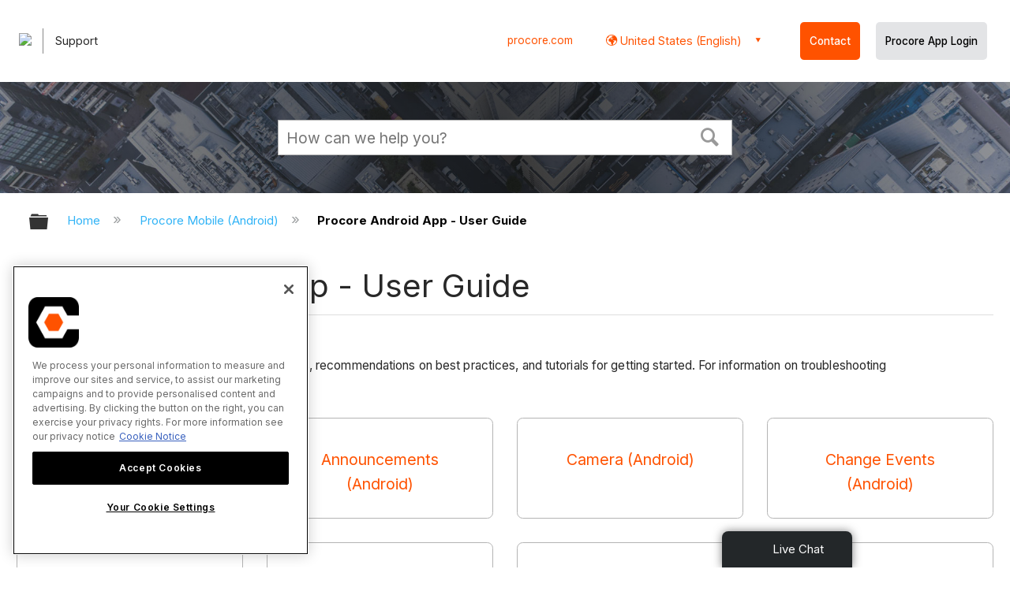

--- FILE ---
content_type: text/html; charset=utf-8
request_url: https://support.procore.com/procore-mobile-android/user-guide
body_size: 22051
content:
<!DOCTYPE html>
<html  lang="en">
<head prefix="og: http://ogp.me/ns# article: http://ogp.me/ns/article#">

        <meta name="viewport" content="width=device-width, initial-scale=1"/>
        <meta name="viewport" content="width=device-width, initial-scale=1, minimum-scale=1, maximum-scale=1, user-scalable=0"/>
        <meta name="google-site-verification" content="44uD9cLHv5Ual_le5MhhH6XdaVuYB2Z7IZtqaFefs_o"/>
        <meta name="generator" content="MindTouch"/>
        <meta name="robots" content="index,follow"/>
        <meta property="og:title" content="Procore Android App - User Guide"/>
        <meta property="og:site_name" content="Procore"/>
        <meta property="og:type" content="article"/>
        <meta property="og:locale" content="en_US"/>
        <meta property="og:url" content="https://support.procore.com/procore-mobile-android/user-guide"/>
        <meta property="og:image" content="https://a.mtstatic.com/@public/production/site_12140/1576516131-social-share.png"/>
        <meta property="og:description" content=""/>
        <meta property="article:published_time" content="2015-02-26T23:56:01Z"/>
        <meta property="article:modified_time" content="2025-01-08T02:04:43Z"/>
        <meta name="twitter:card" content="summary"/>
        <meta name="twitter:title" content="Procore Android App - User Guide"/>
        <meta name="twitter:description" content=""/>
        <meta name="twitter:image" content="https://a.mtstatic.com/@public/production/site_12140/1576516131-social-share.png"/>
        <meta name="description" content=""/>
        <link rel="canonical" href="https://support.procore.com/procore-mobile-android/user-guide"/>
        <link rel="search" type="application/opensearchdescription+xml" title="Procore Search" href="https://support.procore.com/@api/deki/site/opensearch/description"/>
        <link rel="apple-touch-icon" href="https://a.mtstatic.com/@public/production/site_12140/1576515997-apple-touch-icon.png"/>
        <link rel="shortcut icon" href="https://a.mtstatic.com/@public/production/site_12140/1576515995-favicon.ico"/>

        <script type="application/ld+json">{"@context":"http:\/\/schema.org","@type":"CollectionPage","name":"Procore Android App - User Guide","url":"https:\/\/support.procore.com\/procore-mobile-android\/user-guide","datePublished":"2015-02-26T23:56:01Z","dateModified":"2025-01-08T02:04:43Z","thumbnailUrl":"https:\/\/support.procore.com\/@api\/deki\/pages\/1655\/thumbnail?default=https%3A%2F%2Fsupport.procore.com%2F%40style%2Fcommon%2Fimages%2Fimage-placeholder.png","mainEntity":{"@type":"ItemList","itemListElement":[{"@context":"http:\/\/schema.org","@type":"CollectionPage","name":"Action Plans (Android)","url":"https:\/\/support.procore.com\/procore-mobile-android\/user-guide\/action-plans-android","datePublished":"2021-06-07T15:59:39Z","dateModified":"2025-12-02T00:06:08Z","thumbnailUrl":"https:\/\/support.procore.com\/@api\/deki\/pages\/130851\/thumbnail?default=https%3A%2F%2Fsupport.procore.com%2F%40style%2Fcommon%2Fimages%2Fimage-placeholder.png","position":1},{"@context":"http:\/\/schema.org","@type":"CollectionPage","name":"Announcements (Android)","url":"https:\/\/support.procore.com\/procore-mobile-android\/user-guide\/announcements-android","datePublished":"2018-09-24T18:57:24Z","dateModified":"2025-12-02T01:14:58Z","thumbnailUrl":"https:\/\/support.procore.com\/@api\/deki\/pages\/39050\/thumbnail?default=https%3A%2F%2Fsupport.procore.com%2F%40style%2Fcommon%2Fimages%2Fimage-placeholder.png","position":2},{"@context":"http:\/\/schema.org","@type":"CollectionPage","name":"Camera (Android)","url":"https:\/\/support.procore.com\/procore-mobile-android\/user-guide\/camera-android","datePublished":"2018-09-17T18:23:18Z","dateModified":"2025-12-02T01:14:39Z","thumbnailUrl":"https:\/\/support.procore.com\/@api\/deki\/pages\/38753\/thumbnail?default=https%3A%2F%2Fsupport.procore.com%2F%40style%2Fcommon%2Fimages%2Fimage-placeholder.png","position":3},{"@context":"http:\/\/schema.org","@type":"CollectionPage","name":"Change Events (Android)","url":"https:\/\/support.procore.com\/procore-mobile-android\/user-guide\/change-events-android","datePublished":"2016-06-23T18:31:22Z","dateModified":"2025-12-02T01:44:26Z","thumbnailUrl":"https:\/\/support.procore.com\/@api\/deki\/pages\/8693\/thumbnail?default=https%3A%2F%2Fsupport.procore.com%2F%40style%2Fcommon%2Fimages%2Fimage-placeholder.png","position":4},{"@context":"http:\/\/schema.org","@type":"CollectionPage","name":"Commitments (Android)","url":"https:\/\/support.procore.com\/procore-mobile-android\/user-guide\/commitments-android","datePublished":"2016-06-29T21:35:14Z","dateModified":"2025-12-02T01:46:26Z","thumbnailUrl":"https:\/\/support.procore.com\/@api\/deki\/pages\/8885\/thumbnail?default=https%3A%2F%2Fsupport.procore.com%2F%40style%2Fcommon%2Fimages%2Fimage-placeholder.png","position":5},{"@context":"http:\/\/schema.org","@type":"CollectionPage","name":"Company Documents (Android)","url":"https:\/\/support.procore.com\/procore-mobile-android\/user-guide\/company-documents-android","datePublished":"2024-02-08T16:30:14Z","dateModified":"2025-12-02T00:45:41Z","thumbnailUrl":"https:\/\/support.procore.com\/@api\/deki\/pages\/212410\/thumbnail?default=https%3A%2F%2Fsupport.procore.com%2F%40style%2Fcommon%2Fimages%2Fimage-placeholder.png","position":6},{"@context":"http:\/\/schema.org","@type":"CollectionPage","name":"Conversations (Android)","url":"https:\/\/support.procore.com\/procore-mobile-android\/user-guide\/conversations-android","datePublished":"2022-07-19T01:12:19Z","dateModified":"2025-12-02T00:22:05Z","thumbnailUrl":"https:\/\/support.procore.com\/@api\/deki\/pages\/165587\/thumbnail?default=https%3A%2F%2Fsupport.procore.com%2F%40style%2Fcommon%2Fimages%2Fimage-placeholder.png","position":7},{"@context":"http:\/\/schema.org","@type":"CollectionPage","name":"Correspondence (Android)","url":"https:\/\/support.procore.com\/procore-mobile-android\/user-guide\/correspondence-android","datePublished":"2020-06-26T16:56:43Z","dateModified":"2025-12-02T01:44:55Z","thumbnailUrl":"https:\/\/support.procore.com\/@api\/deki\/pages\/87371\/thumbnail?default=https%3A%2F%2Fsupport.procore.com%2F%40style%2Fcommon%2Fimages%2Fimage-placeholder.png","position":8},{"@context":"http:\/\/schema.org","@type":"CollectionPage","name":"Crews (Android)","url":"https:\/\/support.procore.com\/procore-mobile-android\/user-guide\/crews-android","datePublished":"2018-01-12T01:15:46Z","dateModified":"2025-12-02T01:05:58Z","thumbnailUrl":"https:\/\/support.procore.com\/@api\/deki\/pages\/28065\/thumbnail?default=https%3A%2F%2Fsupport.procore.com%2F%40style%2Fcommon%2Fimages%2Fimage-placeholder.png","position":9},{"@context":"http:\/\/schema.org","@type":"CollectionPage","name":"Daily Log (Android)","url":"https:\/\/support.procore.com\/procore-mobile-android\/user-guide\/daily-log-android","datePublished":"2015-05-07T18:36:38Z","dateModified":"2025-12-02T01:03:08Z","thumbnailUrl":"https:\/\/support.procore.com\/@api\/deki\/pages\/2582\/thumbnail?default=https%3A%2F%2Fsupport.procore.com%2F%40style%2Fcommon%2Fimages%2Fimage-placeholder.png","position":10},{"@context":"http:\/\/schema.org","@type":"CollectionPage","name":"Directory (Android)","url":"https:\/\/support.procore.com\/procore-mobile-android\/user-guide\/directory-android","datePublished":"2016-06-29T18:21:58Z","dateModified":"2025-12-02T01:46:16Z","thumbnailUrl":"https:\/\/support.procore.com\/@api\/deki\/pages\/8876\/thumbnail?default=https%3A%2F%2Fsupport.procore.com%2F%40style%2Fcommon%2Fimages%2Fimage-placeholder.png","position":11},{"@context":"http:\/\/schema.org","@type":"CollectionPage","name":"Document Management (Android)","url":"https:\/\/support.procore.com\/procore-mobile-android\/user-guide\/document-management-android","datePublished":"2022-12-14T18:17:12Z","dateModified":"2025-12-02T00:30:21Z","thumbnailUrl":"https:\/\/support.procore.com\/@api\/deki\/pages\/180798\/thumbnail?default=https%3A%2F%2Fsupport.procore.com%2F%40style%2Fcommon%2Fimages%2Fimage-placeholder.png","position":12},{"@context":"http:\/\/schema.org","@type":"CollectionPage","name":"Documents (Android)","url":"https:\/\/support.procore.com\/procore-mobile-android\/user-guide\/documents-android","datePublished":"2016-06-27T21:46:31Z","dateModified":"2025-12-02T01:45:28Z","thumbnailUrl":"https:\/\/support.procore.com\/@api\/deki\/pages\/8774\/thumbnail?default=https%3A%2F%2Fsupport.procore.com%2F%40style%2Fcommon%2Fimages%2Fimage-placeholder.png","position":13},{"@context":"http:\/\/schema.org","@type":"CollectionPage","name":"Drawings (Android)","url":"https:\/\/support.procore.com\/procore-mobile-android\/user-guide\/drawings-android","datePublished":"2015-05-07T18:31:07Z","dateModified":"2025-12-02T01:02:52Z","thumbnailUrl":"https:\/\/support.procore.com\/@api\/deki\/pages\/2578\/thumbnail?default=https%3A%2F%2Fsupport.procore.com%2F%40style%2Fcommon%2Fimages%2Fimage-placeholder.png","position":14},{"@context":"http:\/\/schema.org","@type":"CollectionPage","name":"Equipment (Android)","url":"https:\/\/support.procore.com\/procore-mobile-android\/user-guide\/equipment-android","datePublished":"2019-01-11T22:35:25Z","dateModified":"2025-12-02T01:19:55Z","thumbnailUrl":"https:\/\/support.procore.com\/@api\/deki\/pages\/44726\/thumbnail?default=https%3A%2F%2Fsupport.procore.com%2F%40style%2Fcommon%2Fimages%2Fimage-placeholder.png","position":15},{"@context":"http:\/\/schema.org","@type":"CollectionPage","name":"Forms (Android)","url":"https:\/\/support.procore.com\/procore-mobile-android\/user-guide\/forms-android","datePublished":"2017-09-23T00:33:08Z","dateModified":"2025-12-02T00:57:56Z","thumbnailUrl":"https:\/\/support.procore.com\/@api\/deki\/pages\/24471\/thumbnail?default=https%3A%2F%2Fsupport.procore.com%2F%40style%2Fcommon%2Fimages%2Fimage-placeholder.png","position":16},{"@context":"http:\/\/schema.org","@type":"Article","name":"Home Screen (Android)","url":"https:\/\/support.procore.com\/procore-mobile-android\/user-guide\/home-screen-android","image":{"@type":"ImageObject","url":"https:\/\/a.mtstatic.com\/@public\/production\/site_12140\/1576516131-social-share.png","height":{"@type":"QuantitativeValue","maxValue":315},"width":{"@type":"QuantitativeValue","maxValue":600}},"datePublished":"2023-08-15T16:56:40Z","dateModified":"2025-11-08T05:33:27Z","thumbnailUrl":"https:\/\/support.procore.com\/@api\/deki\/pages\/201863\/thumbnail?default=https%3A%2F%2Fsupport.procore.com%2F%40style%2Fcommon%2Fimages%2Fimage-placeholder.png","mainEntityofPage":{"@type":"WebPage","@id":"https:\/\/support.procore.com\/procore-mobile-android\/user-guide\/home-screen-android"},"headline":"Home Screen (Android)","author":{"@type":"Organization","name":"Procore Technologies Inc.","logo":{"@type":"ImageObject","url":"https:\/\/www.procore.com\/images\/procore_logo.png","height":{"@type":"QuantitativeValue","maxValue":60},"width":{"@type":"QuantitativeValue","maxValue":600}}},"publisher":{"@type":"Organization","name":"Procore Technologies Inc.","logo":{"@type":"ImageObject","url":"https:\/\/www.procore.com\/images\/procore_logo.png","height":{"@type":"QuantitativeValue","maxValue":60},"width":{"@type":"QuantitativeValue","maxValue":600}}},"position":17},{"@context":"http:\/\/schema.org","@type":"CollectionPage","name":"Incidents (Android)","url":"https:\/\/support.procore.com\/procore-mobile-android\/user-guide\/incidents-android","datePublished":"2019-01-30T16:03:10Z","dateModified":"2025-12-02T01:21:10Z","thumbnailUrl":"https:\/\/support.procore.com\/@api\/deki\/pages\/45828\/thumbnail?default=https%3A%2F%2Fsupport.procore.com%2F%40style%2Fcommon%2Fimages%2Fimage-placeholder.png","position":18},{"@context":"http:\/\/schema.org","@type":"CollectionPage","name":"Inspections (Android)","url":"https:\/\/support.procore.com\/procore-mobile-android\/user-guide\/inspections-android","datePublished":"2016-05-06T16:39:12Z","dateModified":"2025-12-02T01:40:00Z","thumbnailUrl":"https:\/\/support.procore.com\/@api\/deki\/pages\/7811\/thumbnail?default=https%3A%2F%2Fsupport.procore.com%2F%40style%2Fcommon%2Fimages%2Fimage-placeholder.png","position":19},{"@context":"http:\/\/schema.org","@type":"CollectionPage","name":"Instructions (Android)","url":"https:\/\/support.procore.com\/procore-mobile-android\/user-guide\/instructions-android","datePublished":"2018-10-15T23:45:44Z","dateModified":"2025-12-02T01:15:31Z","thumbnailUrl":"https:\/\/support.procore.com\/@api\/deki\/pages\/40157\/thumbnail?default=https%3A%2F%2Fsupport.procore.com%2F%40style%2Fcommon%2Fimages%2Fimage-placeholder.png","position":20},{"@context":"http:\/\/schema.org","@type":"CollectionPage","name":"Locations (Android)","url":"https:\/\/support.procore.com\/procore-mobile-android\/user-guide\/locations-android","datePublished":"2016-11-01T16:55:44Z","dateModified":"2025-12-02T00:01:34Z","thumbnailUrl":"https:\/\/support.procore.com\/@api\/deki\/pages\/11489\/thumbnail?default=https%3A%2F%2Fsupport.procore.com%2F%40style%2Fcommon%2Fimages%2Fimage-placeholder.png","position":21},{"@context":"http:\/\/schema.org","@type":"CollectionPage","name":"Meetings (Android)","url":"https:\/\/support.procore.com\/procore-mobile-android\/user-guide\/meetings-android","datePublished":"2016-06-23T20:43:59Z","dateModified":"2025-12-02T01:44:34Z","thumbnailUrl":"https:\/\/support.procore.com\/@api\/deki\/pages\/8703\/thumbnail?default=https%3A%2F%2Fsupport.procore.com%2F%40style%2Fcommon%2Fimages%2Fimage-placeholder.png","position":22},{"@context":"http:\/\/schema.org","@type":"CollectionPage","name":"Models (Android)","url":"https:\/\/support.procore.com\/procore-mobile-android\/user-guide\/models-android","datePublished":"2022-02-18T01:54:59Z","dateModified":"2025-12-02T00:14:36Z","thumbnailUrl":"https:\/\/support.procore.com\/@api\/deki\/pages\/153034\/thumbnail?default=https%3A%2F%2Fsupport.procore.com%2F%40style%2Fcommon%2Fimages%2Fimage-placeholder.png","position":23},{"@context":"http:\/\/schema.org","@type":"CollectionPage","name":"My Time (Android)","url":"https:\/\/support.procore.com\/procore-mobile-android\/user-guide\/my-time-android","datePublished":"2015-05-07T18:51:53Z","dateModified":"2025-12-02T01:03:33Z","thumbnailUrl":"https:\/\/support.procore.com\/@api\/deki\/pages\/2596\/thumbnail?default=https%3A%2F%2Fsupport.procore.com%2F%40style%2Fcommon%2Fimages%2Fimage-placeholder.png","position":24},{"@context":"http:\/\/schema.org","@type":"CollectionPage","name":"Observations (Android)","url":"https:\/\/support.procore.com\/procore-mobile-android\/user-guide\/observations-android","datePublished":"2016-06-21T20:19:35Z","dateModified":"2025-12-02T01:43:26Z","thumbnailUrl":"https:\/\/support.procore.com\/@api\/deki\/pages\/8556\/thumbnail?default=https%3A%2F%2Fsupport.procore.com%2F%40style%2Fcommon%2Fimages%2Fimage-placeholder.png","position":25},{"@context":"http:\/\/schema.org","@type":"CollectionPage","name":"Photos (Android)","url":"https:\/\/support.procore.com\/procore-mobile-android\/user-guide\/photos-android","datePublished":"2016-03-16T18:47:01Z","dateModified":"2025-12-02T01:35:07Z","thumbnailUrl":"https:\/\/support.procore.com\/@api\/deki\/pages\/6811\/thumbnail?default=https%3A%2F%2Fsupport.procore.com%2F%40style%2Fcommon%2Fimages%2Fimage-placeholder.png","position":26},{"@context":"http:\/\/schema.org","@type":"CollectionPage","name":"Prime Contracts (Android)","url":"https:\/\/support.procore.com\/procore-mobile-android\/user-guide\/prime-contracts-android","datePublished":"2016-07-01T17:28:38Z","dateModified":"2025-12-02T01:46:55Z","thumbnailUrl":"https:\/\/support.procore.com\/@api\/deki\/pages\/8916\/thumbnail?default=https%3A%2F%2Fsupport.procore.com%2F%40style%2Fcommon%2Fimages%2Fimage-placeholder.png","position":27},{"@context":"http:\/\/schema.org","@type":"CollectionPage","name":"Procore Maps (Android)","url":"https:\/\/support.procore.com\/procore-mobile-android\/user-guide\/procore-maps-android","datePublished":"2024-08-15T17:10:35Z","dateModified":"2025-12-02T00:51:44Z","thumbnailUrl":"https:\/\/support.procore.com\/@api\/deki\/pages\/224375\/thumbnail?default=https%3A%2F%2Fsupport.procore.com%2F%40style%2Fcommon%2Fimages%2Fimage-placeholder.png","position":28},{"@context":"http:\/\/schema.org","@type":"CollectionPage","name":"Project Dashboard (Android)","url":"https:\/\/support.procore.com\/procore-mobile-android\/user-guide\/project-dashboard-android","datePublished":"2021-12-27T23:36:28Z","dateModified":"2025-12-02T00:12:39Z","thumbnailUrl":"https:\/\/support.procore.com\/@api\/deki\/pages\/148660\/thumbnail?default=https%3A%2F%2Fsupport.procore.com%2F%40style%2Fcommon%2Fimages%2Fimage-placeholder.png","position":29},{"@context":"http:\/\/schema.org","@type":"CollectionPage","name":"Project Overview Screen (Android)","url":"https:\/\/support.procore.com\/procore-mobile-android\/user-guide\/project-overview-screen-android","datePublished":"2017-05-12T16:30:38Z","dateModified":"2025-12-02T00:30:44Z","thumbnailUrl":"https:\/\/support.procore.com\/@api\/deki\/pages\/18242\/thumbnail?default=https%3A%2F%2Fsupport.procore.com%2F%40style%2Fcommon%2Fimages%2Fimage-placeholder.png","position":30},{"@context":"http:\/\/schema.org","@type":"CollectionPage","name":"Project Search (Android)","url":"https:\/\/support.procore.com\/procore-mobile-android\/user-guide\/project-search-android","datePublished":"2023-01-06T23:20:36Z","dateModified":"2025-11-08T06:04:21Z","thumbnailUrl":"https:\/\/support.procore.com\/@api\/deki\/pages\/181877\/thumbnail?default=https%3A%2F%2Fsupport.procore.com%2F%40style%2Fcommon%2Fimages%2Fimage-placeholder.png","position":31},{"@context":"http:\/\/schema.org","@type":"CollectionPage","name":"Punch List (Android)","url":"https:\/\/support.procore.com\/procore-mobile-android\/user-guide\/punch-list-android","datePublished":"2016-03-04T18:43:04Z","dateModified":"2025-12-02T01:32:55Z","thumbnailUrl":"https:\/\/support.procore.com\/@api\/deki\/pages\/6009\/thumbnail?default=https%3A%2F%2Fsupport.procore.com%2F%40style%2Fcommon%2Fimages%2Fimage-placeholder.png","position":32},{"@context":"http:\/\/schema.org","@type":"CollectionPage","name":"Resource Planning (Android)","url":"https:\/\/support.procore.com\/procore-mobile-android\/user-guide\/resource-planning-android","datePublished":"2025-06-09T15:11:19Z","dateModified":"2025-12-02T01:00:38Z","thumbnailUrl":"https:\/\/support.procore.com\/@api\/deki\/pages\/253837\/thumbnail?default=https%3A%2F%2Fsupport.procore.com%2F%40style%2Fcommon%2Fimages%2Fimage-placeholder.png","position":33},{"@context":"http:\/\/schema.org","@type":"CollectionPage","name":"RFIs (Android)","url":"https:\/\/support.procore.com\/procore-mobile-android\/user-guide\/rfis-android","datePublished":"2016-06-27T18:58:22Z","dateModified":"2025-12-02T01:45:02Z","thumbnailUrl":"https:\/\/support.procore.com\/@api\/deki\/pages\/8748\/thumbnail?default=https%3A%2F%2Fsupport.procore.com%2F%40style%2Fcommon%2Fimages%2Fimage-placeholder.png","position":34},{"@context":"http:\/\/schema.org","@type":"CollectionPage","name":"Schedule (Android)","url":"https:\/\/support.procore.com\/procore-mobile-android\/user-guide\/schedule-android","datePublished":"2016-06-30T21:06:18Z","dateModified":"2025-12-02T01:46:43Z","thumbnailUrl":"https:\/\/support.procore.com\/@api\/deki\/pages\/8903\/thumbnail?default=https%3A%2F%2Fsupport.procore.com%2F%40style%2Fcommon%2Fimages%2Fimage-placeholder.png","position":35},{"@context":"http:\/\/schema.org","@type":"CollectionPage","name":"Sidebar Screen (Android)","url":"https:\/\/support.procore.com\/procore-mobile-android\/user-guide\/sidebar-screen","datePublished":"2024-03-02T00:05:01Z","dateModified":"2025-11-11T22:01:59Z","thumbnailUrl":"https:\/\/support.procore.com\/@api\/deki\/pages\/214119\/thumbnail?default=https%3A%2F%2Fsupport.procore.com%2F%40style%2Fcommon%2Fimages%2Fimage-placeholder.png","position":36},{"@context":"http:\/\/schema.org","@type":"CollectionPage","name":"Specifications (Android)","url":"https:\/\/support.procore.com\/procore-mobile-android\/user-guide\/specifications-android","datePublished":"2016-06-22T18:19:17Z","dateModified":"2024-02-05T22:50:56Z","thumbnailUrl":"https:\/\/support.procore.com\/@api\/deki\/pages\/8642\/thumbnail?default=https%3A%2F%2Fsupport.procore.com%2F%40style%2Fcommon%2Fimages%2Fimage-placeholder.png","position":37},{"@context":"http:\/\/schema.org","@type":"CollectionPage","name":"Submittals (Android)","url":"https:\/\/support.procore.com\/procore-mobile-android\/user-guide\/submittals-android","datePublished":"2016-07-05T20:09:02Z","dateModified":"2025-12-02T01:48:04Z","thumbnailUrl":"https:\/\/support.procore.com\/@api\/deki\/pages\/9015\/thumbnail?default=https%3A%2F%2Fsupport.procore.com%2F%40style%2Fcommon%2Fimages%2Fimage-placeholder.png","position":38},{"@context":"http:\/\/schema.org","@type":"CollectionPage","name":"Tasks (Android)","url":"https:\/\/support.procore.com\/procore-mobile-android\/user-guide\/tasks-android","datePublished":"2018-11-12T15:51:35Z","dateModified":"2025-12-02T01:16:28Z","thumbnailUrl":"https:\/\/support.procore.com\/@api\/deki\/pages\/41511\/thumbnail?default=https%3A%2F%2Fsupport.procore.com%2F%40style%2Fcommon%2Fimages%2Fimage-placeholder.png","position":39},{"@context":"http:\/\/schema.org","@type":"CollectionPage","name":"Team (Android)","url":"https:\/\/support.procore.com\/procore-mobile-android\/user-guide\/team-android","datePublished":"2023-11-28T15:32:41Z","dateModified":"2025-12-02T00:43:14Z","thumbnailUrl":"https:\/\/support.procore.com\/@api\/deki\/pages\/207710\/thumbnail?default=https%3A%2F%2Fsupport.procore.com%2F%40style%2Fcommon%2Fimages%2Fimage-placeholder.png","position":40},{"@context":"http:\/\/schema.org","@type":"CollectionPage","name":"Timesheets (Android)","url":"https:\/\/support.procore.com\/procore-mobile-android\/user-guide\/timesheets-android","datePublished":"2017-10-19T21:32:33Z","dateModified":"2025-12-02T01:00:31Z","thumbnailUrl":"https:\/\/support.procore.com\/@api\/deki\/pages\/25382\/thumbnail?default=https%3A%2F%2Fsupport.procore.com%2F%40style%2Fcommon%2Fimages%2Fimage-placeholder.png","position":41},{"@context":"http:\/\/schema.org","@type":"CollectionPage","name":"T&M Tickets (Android)","url":"https:\/\/support.procore.com\/procore-mobile-android\/user-guide\/tm-tickets-android","datePublished":"2020-04-10T22:12:14Z","dateModified":"2025-12-02T01:39:33Z","thumbnailUrl":"https:\/\/support.procore.com\/@api\/deki\/pages\/77860\/thumbnail?default=https%3A%2F%2Fsupport.procore.com%2F%40style%2Fcommon%2Fimages%2Fimage-placeholder.png","position":42}]}}</script>
        <script type="application/ld+json">{"@context":"http:\/\/schema.org","@type":"WebPage","name":"Procore Android App - User Guide","url":"https:\/\/support.procore.com\/procore-mobile-android\/user-guide","relatedLink":["https:\/\/support.procore.com\/procore-mobile-android\/user-guide\/locations-android","https:\/\/support.procore.com\/procore-mobile-android\/user-guide\/action-plans-android","https:\/\/support.procore.com\/procore-mobile-android\/user-guide\/project-dashboard-android","https:\/\/support.procore.com\/procore-mobile-android\/user-guide\/models-android","https:\/\/support.procore.com\/procore-mobile-android\/user-guide\/conversations-android"]}</script>
        <script type="application/ld+json">{"@context":"http:\/\/schema.org","@type":"BreadcrumbList","itemListElement":[{"@type":"ListItem","position":1,"item":{"@id":"https:\/\/support.procore.com\/procore-mobile-android","name":"Procore Mobile (Android)"}}]}</script>

        <title>Procore Android App - User Guide - Procore</title>


    <style type="text/css">/*<![CDATA[*/
#header-search{
    padding:1em;
    height:auto;
}

/* Configures width of items in locale picker to fit on a single line. Prevents text wrapping. -DO 7Jan2022  */
.mt-custom-header-div .mt-custom-header-container .mt-custom-header-right .dropdown #lang-dd li{
    width: max-content;
}/*]]>*/</style><style>/*<![CDATA[*/
@media print {
    .elm-header, footer, .embeddedServiceHelpButton, main > :not(article) {
        display:none!important;   
    }        
}

/*]]>*/</style>

        <link media="screen" type="text/css" rel="stylesheet" href="https://a.mtstatic.com/@cache/layout/anonymous-critical.css?_=42705a20c6d317cdb558fcdc121cb81e_c3VwcG9ydC5wcm9jb3JlLmNvbQ==:site_12140" id="mt-critical-css" />

    
        <link media="print" type="text/css" rel="stylesheet" href="https://a.mtstatic.com/@cache/layout/print.css?_=3946e97a5af7388ac6408d872fca414b:site_12140" id="mt-print-css" />


    <script type="application/json" nonce="e4d1dc65237ba1deb816859b7ab8d7c21c0c4522d80a6285b9e9f117baf94a46" id="mt-localizations-draft">
{"Draft.JS.alert.cancel.button":"OK","Draft.JS.alert.cancel.message":"You can not cancel a draft when the live page is unpublished.","Draft.JS.alert.cancel.title":"This draft cannot be canceled","Draft.JS.alert.publish.button":"OK","Draft.JS.alert.publish.message":"You can not publish a draft of a page with an unpublished parent","Draft.JS.alert.publish.title":"This draft cannot be published","Draft.JS.alert.unpublish.button":"OK","Draft.JS.alert.unpublish.message":"You can not unpublish a page when published subpages are present.","Draft.JS.alert.unpublish.title":"This page cannot be unpublished","Draft.JS.success.cancel":"The draft was successfully deleted.","Draft.JS.success.schedule.publish":"Publication schedule successfully created.","Draft.JS.success.publish":"The draft was successfully published.","Draft.JS.success.unpublish":"The page was successfully unpublished.","Draft.JS.success.unpublish.inherits-schedule\n        Draft.JS.success.unpublish.scheduled-to-publish":"[MISSING: draft.js.success.unpublish.inherits-schedule\n        draft.js.success.unpublish.scheduled-to-publish]","Draft.JS.success.update.schedule.publish":"Publication schedule successfully updated.","Draft.JS.success.update.schedule.unpublish":"[MISSING: draft.js.success.update.schedule.unpublish]","Draft.JS.success.delete.schedule\n        Draft.JS.success.delete.schedule.with.subpages\n        Draft.error.cancel":"[MISSING: draft.js.success.delete.schedule\n        draft.js.success.delete.schedule.with.subpages\n        draft.error.cancel]","Draft.error.publish":"There was an error publishing the draft.","Draft.error.unpublish":"There was an error unpublishing the page.","Draft.message.at":"at","Dialog.ConfirmSave.StrictIdf.title":"Oops!","Dialog.ConfirmSave.StrictIdf.error.missing-template-reference":"This article type requires a template reference widget. Not having one may negatively impact your site and SEO. Please contact CXone Expert support.","Dialog.ConfirmSave.StrictIdf.label.continue":"Proceed anyway","Dialog.ConfirmSave.StrictIdf.label.cancel":"Cancel","Dialog.ConfirmSave.StrictIdf.label.missing-template-reference-help-link":"Learn more about required references","Dialog.ConfirmSave.StrictIdf.error.invalid-idf":"This type of article should not exist at the requested location in the site hierarchy. Proceeding with the requested move may negatively impact site navigation and SEO.","Dialog.ConfirmSave.StrictIdf.label.invalid-idf-help-link":"Learn more about IDF structure","Dialog.EditDraft.page-title":"Create draft","Dialog.Scheduler.Common.label.am":"{0} AM","Dialog.Scheduler.Common.label.pm":"{0} PM","Dialog.Scheduler.Publish.alert-create-draft":"Create","Dialog.Scheduler.Publish.alert-existing-publication-scheduled":"This location has an existing publication schedule applied.  The new page will inherit this new schedule.","Dialog.Scheduler.Publish.alert-modify-message":"This draft is scheduled to be published {0} at {1}. A schedule cannot be modified or deleted less than 15 minutes from its start time.","Dialog.Scheduler.Publish.alert-modify-title":"This schedule cannot be modified","Dialog.Scheduler.Publish.button-close":"Close","Dialog.Scheduler.Publish.button-save":"Save publish schedule","Dialog.Scheduler.Publish.button-go-to-parent":"Go to parent","Dialog.Scheduler.Publish.do-not-have-permission-message":"This page will be published {0} with another page scheduled by {1}. You do not have permission to view this page. Please see {1} to resolve scheduling conflicts.","Dialog.Scheduler.Publish.go-to-parent-message":"This draft will be published {0}, scheduled by {1}. A schedule can only be modified where it was created.","Dialog.Scheduler.Publish.label.f1-link":"Learn about scheduled publishing","Dialog.Scheduler.Publish.page-title":"Publish","Dialog.Scheduler.Unpublish.button-save":"Save unpublish schedule","Dialog.Scheduler.Unpublish.alert-modify-message":"This page is scheduled to be unpublished {0} at {1}. A schedule cannot be modified or deleted less than 15 minutes from its start time.","Dialog.Scheduler.Unpublish.do-not-have-permission-message":"This page will be unpublished {0} with another page scheduled by {1}. You do not have permission to view this page. Please see {1} to resolve scheduling conflicts.","Dialog.Scheduler.Unpublish.go-to-parent-message":"This page will be unpublished {0}, scheduled by {1}. A schedule can only be modified where it was created.","Dialog.Scheduler.Unpublish.page-title":"Unpublish","Page.Dashboard.page-title":"Dashboard"}    </script>    <script type="application/json" nonce="e4d1dc65237ba1deb816859b7ab8d7c21c0c4522d80a6285b9e9f117baf94a46" id="mt-localizations-editor">
{"Article.Attach.file.upload.toobig":"The file \"{1}\" is too large.  The maximum allowed file size is {0}.","Article.Attach.file.upload.notAllowed":"The selected file can not be uploaded because you do not have permission to upload files of that type.","Article.Attach.file.upload.fileExtension":"You picked a file with an unsupported extension.  Please try again with a valid file.","Article.Common.page-is-restricted-login":"You do not have permission to view this page - please try signing in.","Article.Common.page-save-conflict":"You may have overwritten a concurrent editor's changes. Use this page's <a title=\"Revision History\" target=\"_blank\" href=\"{0}\" >Revision History<\/a> to review.","Article.Error.page-couldnt-be-loaded":"The requested page's contents could not be loaded.","Article.Error.page-save-conflict":"A page already exists at {0}. Navigate to the existing page and edit the page if you wish to modify its contents.","Article.Error.page-save-forbidden":"Your session has expired or you do not have permission to edit this page.","Article.Error.page-title-required":"A page title is required.","Article.edit.summary":"Edit summary","Article.edit.summary-reason":"Why are you making this edit?","Article.edit.enter-reason":"Enter reason (viewable in Site History Report)","Component.YoutubeSearch.error.key-invalid":"Your YouTube API Key was improperly configured. Please review the article at the","Component.YoutubeSearch.error.key-missing":"Your CXone Expert deployment needs to update your YouTube API Key. Details on how to update can be found at the","Component.YoutubeSearch.error.search-failed":"Search failed","Component.YoutubeSearch.info.not-found":"No videos found","Component.YoutubeSearch.label.video-url":"Video URL","Component.YoutubeSearch.placeholder.query":"Video URL or YouTube search query","Dialog.ConfirmCancel.button.continue-editing":"Continue editing","Dialog.ConfirmCancel.button.discard-changes":"Discard changes","Dialog.ConfirmCancel.message.changes-not-saved":"Your changes have not been saved to MindTouch.","Dialog.ConfirmCancel.title":"Discard changes?","Dialog.ConfirmDeleteRedirects.label.delete-redirects-help-link":"Learn more about deleting redirects","Dialog.ConfirmSave.error.redirect":"A redirect exists at this location and will be deleted if you continue. This may negatively impact your site and SEO. Please contact CXone Expert support.","Dialog.ConfirmSave.label.cancel":"Cancel","Dialog.ConfirmSave.label.continue":"Continue","Dialog.ConfirmSave.title":"Delete redirect?","Dialog.ConfirmSave.StrictIdf.error.invalid-idf":"This type of article should not exist at the requested location in the site hierarchy. Proceeding with the requested move may negatively impact site navigation and SEO.","Dialog.ConfirmSave.StrictIdf.error.missing-template-reference-insert":"You've removed the template reference, which is required for this page. Click Insert to reinsert the template reference.","Dialog.ConfirmSave.StrictIdf.label.cancel":"Cancel","Dialog.ConfirmSave.StrictIdf.label.continue":"Proceed anyway","Dialog.ConfirmSave.StrictIdf.label.insert":"Insert","Dialog.ConfirmSave.StrictIdf.label.missing-template-reference-help-link":"Learn more about required references","Dialog.ConfirmSave.StrictIdf.label.invalid-idf-help-link":"Learn more about IDF structure","Dialog.ConfirmSave.StrictIdf.title":"Oops!","Dialog.JS.wikibits-edit-section":"Edit section","Dialog.SaveRequired.button.cancel":"Cancel","Dialog.SaveRequired.button.save":"Save and continue","Dialog.SaveRequired.label.change-title-start":"This page needs a different title than","Dialog.SaveRequired.label.change-title-end":"Please make the correction and try again.","Dialog.SaveRequired.label.new-page-alert":"This operation can not be performed on a page that has not yet been created. In order to do that, we need to quickly save what you have.","Dialog.SaveRequired.title":"Save required","Draft.error.save-unpublished":"You cannot save an unpublished draft at {0}. A published page already exists at that location.","GUI.Editor.alert-changes-made-without-saving":"You have made changes to the content without saving your changes. Are you sure you want to exit this page?","GUI.Editor.error.copy-hint":"To avoid losing your work, copy the page contents to a new file and retry saving again.","GUI.Editor.error.server-error":"A server error has occurred.","GUI.Editor.error.unable-to-save":"We are unable to save this page","Redist.CKE.mt-save.save-to-file-link":"Save the page content to a file","Redist.CKE.mt-autosave.contents-autosaved":"The page contents were autosaved to the browser's local storage {0}","System.API.Error.invalid-redirect":"Cannot create a redirect on a page with sub-pages.","System.API.Error.invalid-redirect-target":"The redirect does not point at a valid page."}    </script>    <script type="application/json" nonce="e4d1dc65237ba1deb816859b7ab8d7c21c0c4522d80a6285b9e9f117baf94a46" id="mt-localizations-file-uploader">
{"Dialog.Attach.allowed-types":"Allowed file types:","Dialog.Attach.button.upload":"Upload","Dialog.Attach.choose-files-dad":"Choose files to upload or drag and drop files into this window.","Dialog.Attach.max-size":"Maximum upload file size: {0}"}    </script>    <script type="application/json" nonce="e4d1dc65237ba1deb816859b7ab8d7c21c0c4522d80a6285b9e9f117baf94a46" id="mt-localizations-grid-widget">
{"Article.Common.page-is-restricted-login":"You do not have permission to view this page - please try signing in.","MindTouch.Help.Page.search-unavailable":"Sorry, search is currently unavailable.","MindTouch.Reports.data.empty-grid-text":"No Data Available.","Page.StructuredTags.error-update":"An unknown error occurred."}    </script>    <script type="application/json" nonce="e4d1dc65237ba1deb816859b7ab8d7c21c0c4522d80a6285b9e9f117baf94a46" id="mt-localizations-tree-widget">
{"Skin.Common.home":"Home","Dialog.Common.error.path-not-found":"The requested page or section could not be loaded. Please update the link.","Dialog.JS.loading":"Loading...","Dialog.JS.loading.copy":"Copying page(s)...","Dialog.JS.loading.insertImage":"Inserting image...","Dialog.JS.loading.move":"Moving page(s)...","Dialog.JS.loading.moveFile":"Moving file...","Dialog.JS.loading.search":"Searching...","MindTouch.Help.Page.in":"in","MindTouch.Help.Page.no-search-results":"Sorry, we can't find what you are looking for.","MindTouch.Help.Page.no-search-try":"Try searching for something else, selecting a category, or try creating a ticket.","MindTouch.Help.Page.retrysearch":"Click here to search the whole site.","MindTouch.Help.Page.search-error-try":"Please try again later.","MindTouch.Help.Page.search-unavailable":"Sorry, search is currently unavailable."}    </script>    <script type="application/json" nonce="e4d1dc65237ba1deb816859b7ab8d7c21c0c4522d80a6285b9e9f117baf94a46" id="mt-localizations-dialog">
{"Dialog.Common.button.cancel":"Cancel","Dialog.Common.button.ok":"OK","Dialog.Common.label.home":"Home"}    </script>
    <script type="text/javascript" data-mindtouch-module="true" nonce="e4d1dc65237ba1deb816859b7ab8d7c21c0c4522d80a6285b9e9f117baf94a46" src="https://a.mtstatic.com/deki/javascript/out/globals.jqueryv2.2.4.js?_=600c2cda754af48148a23f908be5c57499cdbdfd:site_12140"></script><script type="application/json" id="mt-global-settings" nonce="e4d1dc65237ba1deb816859b7ab8d7c21c0c4522d80a6285b9e9f117baf94a46">{"articleType":"topic-category","attachFileMax":1000,"baseHref":"https:\/\/support.procore.com","cacheFingerprint":"600c2cda754af48148a23f908be5c57499cdbdfd:site_12140","canFileBeAttached":false,"cdnHostname":"a.mtstatic.com","clientSideWarnings":false,"dntEditorConfig":false,"draftEditable":false,"followRedirects":1,"idfHideTemplateTags":false,"idfVersion":"IDF3","isArticleReviewCommunityMembersEnabled":false,"isDraftAllowed":false,"isDraftManagerReportDownloadEnabled":false,"isDraftRequest":false,"isFindAndReplaceUndoEnabled":false,"isGenerativeSearchEnabled":false,"isGenerativeSearchDisclaimerEnabled":true,"isGenerativeSearchStreamResponseToggleEnabled":false,"isGenerativeSearchSearchIconEnabled":false,"isContentAdequacyEnabled":false,"isGenerativeSearchOnDemandEvaluationEnabled":false,"isFileDescriptionCaptionableByLlmEnabled":false,"isGoogleAnalyticsEnabled":true,"isGuideTabMultipleClassificationsEnabled":false,"isHawthornThemeEnabled":false,"isIframeSandboxEnabled":false,"isImportExportEnhancementsEnabled":false,"isImportExportMediaEnabled":false,"isExternalImportEnabled":false,"isInteractionAnalyticsDebugEnabled":false,"isDevelopmentModeEnabled":false,"isInteractionAnalyticsEnabled":true,"isKcsEnabledOnPage":false,"isMediaManagerEnabled":true,"isPinnedPagesEnabled":true,"isPinnedPagesEnhancementsEnabled":true,"isReportDownloadEnabled":false,"isSchedulePublishEnabled":true,"isSearchAsYouTypeEnabled":false,"isTinymceAiAssistantEnabled":false,"isSearchInsightsDownloadEnabled":true,"isSentimentAnalysisEnabled":true,"isShowMoreChildrenNodesEnabled":false,"isShowTerminalNodesEnabled":false,"isSkinResponsive":true,"isSmoothScrollEnabled":true,"isTinyMceEnabled":false,"isTreeArticleIconsEnabled":false,"isXhrF1WebWidgetEnabled":true,"isXhrIEMode":false,"kcsEnabled":false,"kcsV2Enabled":false,"kcsV2GuidePrivacySetting":"Semi-Public","learningPathsEnabled":true,"maxFileSize":268435456,"moduleMode":"global","pageEditable":false,"pageId":1655,"pageIsRedirect":false,"pageLanguageCode":"en-US","pageName":"Procore Android App - User Guide","pageNamespace":"","pageOrderLimit":1000,"pagePermissions":["LOGIN","BROWSE","READ","SUBSCRIBE"],"pageRevision":"64","pageSectionEditable":false,"pageTitle":"procore-mobile-android\/user-guide","pageViewId":"abdc1249-d4c7-4b4b-a5a5-bfd93defaec9","siteId":"site_12140","pathCommon":"\/@style\/common","pathSkin":"\/@style\/elm","relatedArticlesDetailed":true,"removeBlankTemplate":false,"removeDeleteCheckbox":true,"cidWarningOnDelete":true,"scriptParser":2,"sessionId":"YTAzNjM1YjUtNDdkZC00OTVkLWFiMDItZmU1YWYzZDAzNDU2fDIwMjYtMDEtMjRUMTQ6Mzc6MTU=","showAllTemplates":true,"siteAuthoringPageThumbnailManagementEnabled":true,"skinStyle":"columbia.elm","spaceballs2Enabled":false,"strictIdfEnabled":false,"uiLanguage":"en-us","userId":2,"isPageRedirectPermanent":false,"userIsAdmin":false,"userIsAnonymous":true,"userIsSeated":false,"userName":"Anonymous User","userPermissions":["LOGIN","BROWSE","READ","SUBSCRIBE"],"userSystemName":"Anonymous","userTimezone":"-08:00","webFontConfig":{"google":{"families":null}},"apiToken":"xhr_2_1769265437_6f81e500dca5b70a73303ec968c77e2ce38e8536a4afedb5431b48994a4d8f7b","displayGenerativeSearchDisclaimer":true}</script><script type="text/javascript" data-mindtouch-module="true" nonce="e4d1dc65237ba1deb816859b7ab8d7c21c0c4522d80a6285b9e9f117baf94a46" src="https://a.mtstatic.com/deki/javascript/out/deki.legacy.js?_=600c2cda754af48148a23f908be5c57499cdbdfd:site_12140"></script><script type="text/javascript" data-mindtouch-module="true" nonce="e4d1dc65237ba1deb816859b7ab8d7c21c0c4522d80a6285b9e9f117baf94a46" src="https://a.mtstatic.com/deki/javascript/out/community.js?_=600c2cda754af48148a23f908be5c57499cdbdfd:site_12140"></script><script type="text/javascript" data-mindtouch-module="true" nonce="e4d1dc65237ba1deb816859b7ab8d7c21c0c4522d80a6285b9e9f117baf94a46" src="https://a.mtstatic.com/deki/javascript/out/standalone/skin_elm.js?_=600c2cda754af48148a23f908be5c57499cdbdfd:site_12140"></script><script type="text/javascript" data-mindtouch-module="true" nonce="e4d1dc65237ba1deb816859b7ab8d7c21c0c4522d80a6285b9e9f117baf94a46" src="https://a.mtstatic.com/deki/javascript/out/standalone/pageBootstrap.js?_=600c2cda754af48148a23f908be5c57499cdbdfd:site_12140"></script>

    
        <!-- Test HEAD -->
<link rel="preconnect" href="https://fonts.googleapis.com">
<link rel="preconnect" href="https://fonts.gstatic.com" crossorigin="crossorigin">
<link href="https://fonts.googleapis.com/css2?family=Inter+Tight:ital,wght@0,100..900;1,100..900&amp;display=swap" rel="stylesheet">
<script>/*<![CDATA[*/
  applyTcHeadHTML();
  function applyTcHeadHTML() {
    const internalTestOn = localStorage.getItem("tc_internal_test_on");
    if (internalTestOn !== "true") return;
    const headPath = window.location.pathname;
    if (headPath.startsWith("/tc")) {
      document.documentElement.classList.add("tc-rebuild");
    }
  }
/*]]>*/</script>

<!-- HTMX Library -->

<script src="https://cdn.jsdelivr.net/npm/htmx.org@2.0.8/dist/htmx.min.js"></script>

<script defer>/*<![CDATA[*/
htmx.config.selfRequestsOnly = false;
/*]]>*/</script>

<!-- Collapsible Content from Support Site 2.0 -->
<script defer>/*<![CDATA[*/
function collapsibleContentSetup() {
  const collapsibleContentButtons = [
    ...document.querySelectorAll(".collapsible .trigger"),
  ];
  collapsibleContentButtons.forEach((button, index) => {
    const idString = `-collapsible-${index}`;
    const parentCollapsibleDiv = button.closest(".collapsible");
    const chevronIcon = parentCollapsibleDiv.querySelector(
      "[data-icon='chevron-right'",
    );
    if (chevronIcon) {
      button.appendChild(chevronIcon);
    }
    const collapsibleContentPanel = parentCollapsibleDiv.querySelector(
      ".col-content",
    );
    if (collapsibleContentPanel) {
      collapsibleContentPanel.id = "content" + idString;
      button.id = "trigger" + idString;
      button.setAttribute("aria-controls", "content" + idString);
      const startExpanded =
        collapsibleContentPanel.classList.contains("startExpanded");
      collapsibleContentPanel.setAttribute(
        "aria-hidden",
        (!startExpanded).toString(),
      );
      collapsibleContentPanel.style.maxHeight = startExpanded
        ? `${collapsibleContentPanel.scrollHeight}px`
        : "0";
      button.setAttribute("aria-expanded", startExpanded.toString());

      button.addEventListener("click", (e) => {
        e.preventDefault();
        const expanded = button.getAttribute("aria-expanded") === "true";
        button.setAttribute("aria-expanded", (!expanded).toString());
        if (
          !collapsibleContentPanel.ariaHidden ||
          collapsibleContentPanel.ariaHidden === "false"
        ) {
          collapsibleContentPanel.style.maxHeight = "0";
          collapsibleContentPanel.ariaHidden = "true";
        } else {
          collapsibleContentPanel.style.maxHeight = `${collapsibleContentPanel.scrollHeight}px`;
          collapsibleContentPanel.ariaHidden = "false";
        }
      });
    }
  });
}

window.addEventListener('load', ()=>{
collapsibleContentSetup();
});

/*]]>*/</script>



<!-- Recaptcha for contact support form - -->

<script defer src="https://www.google.com/recaptcha/api.js"></script>

<!-- Back to Top Button by Tie Dec 14 2023 -->

<script defer>/*<![CDATA[*/

window.onscroll = function () {
  scrollFunction();
};

function scrollFunction() {
  if (!document.querySelector(".columbia-article-topic-category")) {
    const backToTopButton = document.querySelector("#back-to-top-button");
    const pageText = document.querySelector(".mt-content-container");
    if (pageText.getBoundingClientRect().top < -20) {
      backToTopButton.style.display = "block";
    } else {
      backToTopButton.style.display = "none";
    }
  }
}

function scrollToTop() {
  const pageText = document.querySelector(".mt-content-container");

  pageText.scrollIntoView({
    behavior: "smooth",
    block: "start",
    inline: "nearest",
  });
}

/*]]>*/</script>

<!-- Global Responsive Book Functions Added by Tie Jun 14 2023 -->
<script>/*<![CDATA[*/
function displaySection(id){
    $(".content-section").hide();  
    $(id).show();
    var $menuButton = $('#mobile-menu-toggle');
    var $toc = $('.toc-sop');
    var $content = $('.content-sop');
    if ($(window).scrollTop() > $(".content-sop").offset().top) {
       $([document.documentElement, document.body]).animate({
           scrollTop: $(id).offset().top - 84
       }, 100);
    }
    $('.toc-sop a').removeClass('selected-chapter');
    str1=".toc-sop a[onclick*=\\'\\";
    str3="\\']";
    fin_str=str1.concat(id,str3);
    $(fin_str).addClass('selected-chapter');
    $menuButton.attr("aria-expanded","false");
    $content.attr("data-mobile-visible","true");
    $toc.attr("data-mobile-visible","false");
    const newURL = new URL(window.location.href);
newURL.hash = id;
history.pushState({},'',newURL);
    return false;
}

function toggleToc(){
    var $menuButton = $('#mobile-menu-toggle');
    var $toc = $('.toc-sop');
    var $content = $('.content-sop');
         
    if ($menuButton.attr("aria-expanded") === "false") {
        $menuButton.attr("aria-expanded","true");
        $content.attr("data-mobile-visible","false");
        $toc.attr("data-mobile-visible","true");
        
    } else {
        $menuButton.attr("aria-expanded","false");
        $content.attr("data-mobile-visible","true");
        $toc.attr("data-mobile-visible","false");
        
    
    }
    

}
/*]]>*/</script>

<!-- Put Page ID on Page Settings Added by Tie Apr 14, 2022 -->

<script>/*<![CDATA[*/
document.addEventListener("DOMContentLoaded", function (e) {
  if (document.querySelector("#mt-summary")) {
    var pageId = document.querySelector("#mt-summary").dataset.pageId;
    var text = document.createElement("p");
    var box = document.querySelector(".mt-collapsible-section");
    text.innerText = `Page ID: ${pageId}`;
    box.appendChild(text);
   var line = document.querySelector(".elm-meta-data.elm-meta-top");
  if (document.querySelector("#mt-summary")) {
    line.style.display = "block";
    box.appendChild(line);
  } 
  }
});

/*]]>*/</script>

<!-- Define Deprecated Video Hiding Function Sitewide Added by Tie Marc 30, 2022 -->
<script>/*<![CDATA[*/
 function hideDeprecatedVideos() {
    let thisurl = window.location.href;
    if (thisurl.includes('Media_Library') || thisurl.includes('/tc') || thisurl.includes('/tutorials')) {
        $('.deprecated-video').show();
    };
}
 $(function () {
     if ($('.deprecated-video').length) {
         hideDeprecatedVideos();
     }
 })
/*]]>*/</script>
<!-- Define Sorting functions sitewide Added by Tie Marc 11, 2022 -->

<script>/*<![CDATA[*/
const language = 'en-us' //Change this two lines during localization
const noAlphabetArray = ['zh-cn'];

const compareFun = (a, b) => {
    return new Intl.Collator(language).compare(a.title, b.title);

}

let sortTerms = (elementType, section, skipFirst) => {
    let terms = [...section.querySelectorAll(elementType)]
    let firstElement = section.firstElementChild;


    let termHeaders = terms.map(e => e.innerText)
    let termObject = []
    termHeaders.forEach((title, index) => {
        termObject.push({
            title
        });
        termObject[index].header = terms[index];

    });
    termObject.sort(compareFun);
    section.innerHTML = '';
    if (skipFirst) {
        section.append(firstElement);
    }

    termObject.forEach((element) => {
        section.append(element.header);
    });

}
const sortItems = (definitionSelector, sortItemSelector, skipFirst = false) => {
    let definitionsSections = [...document.querySelectorAll(definitionSelector)];
    definitionsSections.forEach(section => sortTerms(sortItemSelector, section, skipFirst));
}

/*]]>*/</script>

<!-- Hide content from other regions Added by Tie Marc 7, 2022 -->
<script>/*<![CDATA[*/
function getSubdomain() {
  let host = window.location.host;
  let subdomain = host.split(".")[0];
  return subdomain;
}

function getLocaleBySubdomain(subdomain) {
  if (subdomain == "de") {
    return "de-de";
  }

  if (subdomain == "es") {
    return "es-419";
  }

  if (subdomain == "fr") {
    return "fr-fr";
  }

  if (subdomain == "support") {
    return "en-us";
  }

  return subdomain;
}

function getAllLocales() {
  var listedLocales = $(".localization-group")
    .map(function () {
      return $(this).data("locale");
    })
    .get();
  return listedLocales;
}

function hideOtherLocales() {
  const subdomain = getSubdomain();
  const locale = getLocaleBySubdomain(subdomain);
  let styleElement = document.createElement("style");
  styleElement.setAttribute("type", "text/css");
  styleElement.innerText = `.localization-group:not([data-locale*='${locale}']) {\ndisplay: none;\n}\n`;
  styleElement.innerText +=
    '.localization-group[data-locale="else"] {\ndisplay: unset;\n}';
  styleElement.innerText += `.localization-group[data-locale*="${locale}"] ~ .localization-group[data-locale="else"] {\ndisplay: none;\n}`;

  document.head.appendChild(styleElement);
}
$(function () {
  hideOtherLocales();
})

/*]]>*/</script>

<!-- Collapsible Content. Added by Tie Apr 21, 2020 -->
<script>/*<![CDATA[*/
$(window).on('load', function(e){
    $('.collapsible').find('.trigger').on('click',function(){

        $(this).closest('.collapsible').find('.col_content').slideToggle('350');
        if ($(this).find('.arrowclass').hasClass('fa-chevron-circle-right')){
            $(this).find('.arrowclass').removeClass('fas fa-chevron-circle-right');
            $(this).find('.arrowclass').addClass('fas fa-chevron-circle-down');      
        }
        else if ($(this).find('.arrowclass').hasClass('fa-chevron-circle-down')){
            $(this).find('.arrowclass').removeClass('fas fa-chevron-circle-down');
            $(this).find('.arrowclass').addClass('fas fa-chevron-circle-right');
        }
        else if ($(this).find('.arrowclass').hasClass('fa-chevron-right')){
            $(this).find('.arrowclass').removeClass('fas fa-chevron-right');
            $(this).find('.arrowclass').addClass('fas fa-chevron-down');
        }
        else {
            $(this).find('.arrowclass').removeClass('fas fa-chevron-down');
            $(this).find('.arrowclass').addClass('fas fa-chevron-right');
        }
    });
});
function colex(el) {
  $(el).closest(".collapsible").find(".col_content").slideToggle("350");
  if ($(el).find(".arrowclass").hasClass("fa-chevron-circle-right")) {
    $(el).find(".arrowclass").removeClass("fas fa-chevron-circle-right");
    $(el).find(".arrowclass").addClass("fas fa-chevron-circle-down");
  } else if ($(el).find(".arrowclass").hasClass("fa-chevron-circle-down")) {
    $(el).find(".arrowclass").removeClass("fas fa-chevron-circle-down");
    $(el).find(".arrowclass").addClass("fas fa-chevron-circle-right");
  } else if ($(el).find(".arrowclass").hasClass("fa-chevron-right")) {
    $(el).find(".arrowclass").removeClass("fas fa-chevron-right");
    $(el).find(".arrowclass").addClass("fas fa-chevron-down");
  } else {
    $(el).find(".arrowclass").removeClass("fas fa-chevron-down");
    $(el).find(".arrowclass").addClass("fas fa-chevron-right");
  }
}
/*]]>*/</script>

<!-- User ID Tracking. Added by Dean Feb 21, 2018 -->
<script>/*<![CDATA[*/document.addEventListener("DOMContentLoaded", function() { 
  var json = JSON.parse(document.getElementById('mt-global-settings').textContent)

  if (!json['userIsAnonymous']) {
    var dataLayer = window.dataLayer || {};
    dataLayer.push({
      'event': 'setUserId',
      'userId': json['userId']
    });

    window.Procore = window.Procore || {};
    window.Procore.metrics = window.Procore.metrics || {};
    window.Procore.metrics.user = window.Procore.metrics.user || {};
    window.Procore.metrics.user.mtid = json['userId'];
  }
});
/*]]>*/</script>

<!-- Start Custom Print Style -->

<!-- End User ID Tracking -->



<!-- Adobe Launch: Added 9/10/2019 by Joshua Bradley -->
<script src="//assets.adobedtm.com/launch-EN162b61ce5645478888c92738b130b2f3.min.js" async="async"></script>
<!-- End Adobe Launch-->

<!-- Google Tag Manager -->
<script>/*<![CDATA[*/(function(w,d,s,l,i){w[l]=w[l]||[];w[l].push({'gtm.start':
new Date().getTime(),event:'gtm.js'});var f=d.getElementsByTagName(s)[0],
j=d.createElement(s),dl=l!='dataLayer'?'&l='+l:'';j.async=true;j.src=
'https://www.googletagmanager.com/gtm.js?id='+i+dl;f.parentNode.insertBefore(j,f);
})(window,document,'script','dataLayer','GTM-NWZQ5W6');/*]]>*/</script>
<!-- End Google Tag Manager -->

<!-- Start Typography -->
<link rel="stylesheet" type="text/css" href="https://cloud.typography.com/6912732/682666/css/fonts.css">
<link rel="stylesheet" type="text/css" href="https://mkt-cdn.procore.com/fonts/sctogrotesk/sctogrotesk.css">
<link href="https://fonts.googleapis.com/css2?family=Inter:wght@300;400;500;600;700&amp;display=swap" rel="stylesheet" as="style">

<!-- End Typography -->

<!-- Start of FontAwesome -->
<link href="//cdnjs.cloudflare.com/ajax/libs/font-awesome/6.4.0/css/all.min.css" rel="stylesheet">
<link rel="stylesheet" href="https://use.fontawesome.com/releases/v5.8.2/css/all.css" integrity="sha384-oS3vJWv+0UjzBfQzYUhtDYW+Pj2yciDJxpsK1OYPAYjqT085Qq/1cq5FLXAZQ7Ay" crossorigin="anonymous">
<!-- End of FontAwesome -->

<!-- Start Service Cloud Header for Ticket Form -->

<!-- End Service Cloud Header for Ticket Form -->

<!-- Start Service Cloud Deployment Code for Live Agent - SnapIn Widget -->

<!-- End Service Cloud Deployment Code for Live Agent - SnapIn Widget -->

<!-- Start Service Cloud Deployment Code for Live Agent Widget -->
<script type="text/javascript" src="https://c.la4-c2-chi.salesforceliveagent.com/content/g/js/39.0/deployment.js"></script>
<script type="text/javascript">/*<![CDATA[*/
liveagent.init('https://d.la4-c2-chi.salesforceliveagent.com/chat', '572340000008OaS', '00D300000000QCK');
/*]]>*/</script>
<!-- End Service Cloud Deployment Code for Live Agent Widget -->

<!--BEGIN QUALTRICS WEBSITE FEEDBACK SNIPPET-->
<script type="text/javascript">/*<![CDATA[*/
(function(){var g=function(e,h,f,g){
this.get=function(a){for(var a=a+"=",c=document.cookie.split(";"),b=0,e=c.length;b<e;b++){for(var d=c[b];" "==d.charAt(0);)d=d.substring(1,d.length);if(0==d.indexOf(a))return d.substring(a.length,d.length)}return null};
this.set=function(a,c){var b="",b=new Date;b.setTime(b.getTime()+6048E5);b="; expires="+b.toGMTString();document.cookie=a+"="+c+b+"; path=/; "};
this.check=function(){var a=this.get(f);if(a)a=a.split(":");else if(100!=e)"v"==h&&(e=Math.random()>=e/100?0:100),a=[h,e,0],this.set(f,a.join(":"));else return!0;var c=a[1];if(100==c)return!0;switch(a[0]){case "v":return!1;case "r":return c=a[2]%Math.floor(100/c),a[2]++,this.set(f,a.join(":")),!c}return!0};
this.go=function(){if(this.check()){var a=document.createElement("script");a.type="text/javascript";a.src=g+ "&t=" + (new Date()).getTime();document.body&&document.body.appendChild(a)}};
this.start=function(){var a=this;window.addEventListener?window.addEventListener("load",function(){a.go()},!1):window.attachEvent&&window.attachEvent("onload",function(){a.go()})}};
try{(new g(100,"r","QSI_S_ZN_6otcNWnvNuWtiwl","https://zn6otcnwnvnuwtiwl-procore.siteintercept.qualtrics.com/WRSiteInterceptEngine/?Q_ZID=ZN_6otcNWnvNuWtiwl")).start()}catch(i){}})();
/*]]>*/</script><div id="ZN_6otcNWnvNuWtiwl"><!--DO NOT REMOVE-CONTENTS PLACED HERE--></div>
<!--END WEBSITE FEEDBACK SNIPPET-->

 <!-- OneTrust Cookies Consent Notice start for procore.com -->
<script src="https://cdn.cookielaw.org/scripttemplates/otSDKStub.js" type="text/javascript" charset="UTF-8" data-domain-script="cbdfc14e-1f05-4d37-82a6-11d3228b4df5"></script>
<script type="text/javascript">/*<![CDATA[*/
function OptanonWrapper() { }
/*]]>*/</script>
<!-- OneTrust Cookies Consent Notice end for procore.com -->
    

<script type="text/javascript" nonce="e4d1dc65237ba1deb816859b7ab8d7c21c0c4522d80a6285b9e9f117baf94a46">(function(i,s,o,g,r,a,m){i['GoogleAnalyticsObject']=r;i[r]=i[r]||function(){(i[r].q=i[r].q||[]).push(arguments)},i[r].l=1*new Date();a=s.createElement(o),m=s.getElementsByTagName(o)[0];a.async=1;a.src=g;m.parentNode.insertBefore(a,m)})(window,document,'script','//www.google-analytics.com/analytics.js','ga');ga('create','UA-65721316-4','support.procore.com',{name:'mtTracker',allowLinker:true});ga('mtTracker.require','linker');ga('mtTracker.set', 'anonymizeIp', true);ga('mtTracker.send','pageview');document.addEventListener('mindtouch-web-widget:f1:loaded',function(e){var t=e.data||{},d=t.widget;d&&''!==t.embedId&&document.addEventListener('mindtouch-web-widget:f1:clicked',function(e){var t=(e.data||{}).href;if(t){var n=document.createElement('a');n.setAttribute('href',t),'expert-help.nice.com'===n.hostname&&(e.preventDefault(),ga('linker:decorate',n),d.open(n.href))}})});</script>
</head>
<body class="elm-user-anonymous columbia-page-main columbia-article-topic-category columbia-browser-chrome columbia-platform-macintosh columbia-breadcrumb-home-procore-mobile-android-user-guide columbia-live no-touch columbia-lang-en-us columbia-skin-elm">
<a class="elm-skip-link" href="#elm-main-content" title="Press enter to skip to the main content">Skip to main content</a><main class="elm-skin-container" data-ga-category="Anonymous | page">
    <header class="elm-header">
        <div class="elm-header-custom">

<div class="mt-custom-header-div"><div class="mt-custom-header-container"><div class="mt-custom-header-logo"><a target="_self" href="https://support.procore.com/" rel="internal"><img src="https://support.procore.com/@api/deki/site/logo.png?default=https://a.mtstatic.com/skins/common/logo/logo.png%3F_%3D600c2cda754af48148a23f908be5c57499cdbdfd:site_12140" /><span id="support-logo">Support</span></a></div><ul class="mt-custom-header-right"><li class="mt-custom-header-marketing"><a target="_blank" href="https://www.procore.com?journey=supporttoprocore" rel="external noopener nofollow" class="link-https">procore.com</a></li><li class="dropdown dropdown-hover"><a href="#" class="dropdown-toggle mt-icon-earth mt-icon-arrow-down7" role="button"> United States (English)</a><ul class="dropdown-menu" id="lang-dd" style="display: none;"><li><a target="_self" href="https://es.support.procore.com/" rel="external nofollow" class="link-https">Am&eacute;rica Latina (Espa&ntilde;ol)</a></li><li><a target="_self" href="https://en-au.support.procore.com/" rel="external nofollow" class="link-https">Australia (English)</a></li><li><a target="_self" href="https://pt-br.support.procore.com/" rel="external nofollow" class="link-https">Brasil (Portugu&ecirc;s)</a></li><li><a target="_self" href="https://en-ca.support.procore.com/" rel="external nofollow" class="link-https">Canada (English)</a></li><li><a target="_self" href="https://fr-ca.support.procore.com/" rel="external nofollow" class="link-https">Canada (Fran&ccedil;ais)</a></li><li><a target="_self" href="https://de.support.procore.com/" rel="external nofollow" class="link-https">Deutschland (Deutsch)</a></li><li><a target="_self" href="https://es-es.support.procore.com/" rel="external nofollow" class="link-https">Espa&ntilde;a (Espa&ntilde;ol)</a></li><li><a target="_self" href="https://fr.support.procore.com/" rel="external nofollow" class="link-https">France (Fran&ccedil;ais)</a></li><li><a target="_self" href="https://pl-pl.support.procore.com/" rel="external nofollow" class="link-https">Polska (Polski) - BETA</a></li><li><a target="_self" href="https://en-gb.support.procore.com/" rel="external nofollow" class="link-https">United Kingdom (English)</a></li><li><a target="_self" class="internal" href="https://support.procore.com/" rel="internal">United States (English)</a></li><li><a target="_self" href="https://zh-sg.support.procore.com/" rel="external nofollow" class="link-https">&#26032;&#21152;&#22369;&#65288;&#31616;&#20307;&#20013;&#25991;&#65289;</a></li><li><a target="_self" href="https://ja-jp.support.procore.com/" rel="external nofollow" class="link-https">&#26085;&#26412;&#65288;&#26085;&#26412;&#35486;&#65289;</a></li></ul></li><li class="mt-custom-header-listitem"><a target="_blank" href="https://support.procore.com/references/contact-support" rel="internal">Contact</a></li><li class="mt-custom-header-listitem-login"><a target="_blank" href="https://app.procore.com?journey=supporttologin" rel="external noopener nofollow" class="link-https">Procore App Login</a></li></ul></div></div><div class="mt-prepend-home mt-custom-home elm-nav" id="header-search"><div class="elm-nav-container"><script type="application/json" id="mt-localizations-help-widget">/*<![CDATA[*/{"Help.Widget.button.text":"Search","Help.Widget.label.text":"Query","Help.Widget.placeholder.text":"How can we help you?"}/*]]>*/</script><div class="mt-inputredirect" data-query-key="q" data-path=""></div></div></div>



<script type="text/javascript">/*<![CDATA[*/
$(document).ready(function(){
   $('.mt-custom-header-right .dropdown').hover(function(){
       $(this).children('.dropdown-menu').toggle();
   }) 
});/*]]>*/</script>

<script type="text/javascript">/*<![CDATA[*/
/*
Adds Training Center Help action to Pro Member Nav. Dean Jan 11, 2018
*/
$(document).ready(function(){
$('.elm-header-user-nav.elm-nav .elm-nav-container>ol').prepend('<li><a class="mt-icon-editor-training-link" style="display:inline" target="_blank" href="/tc/Training_Center_Help/">Training Center Help</a></li>');
});/*]]>*/</script>
</div>
        <div class="elm-nav mt-translate-module" hidden="true">
            <div class="elm-nav-container mt-translate-container"></div>
        </div>
        <div class="elm-header-logo-container">
            <a href="https://support.procore.com" title="Procore" aria-label='Link to home'><img src="https://a.mtstatic.com/@public/production/site_12140/1681317600-logo.png" alt="Procore" /></a>
        </div>
        
        <nav class="elm-header-user-nav elm-nav" role="navigation">
            <div class="elm-nav-container">
                <ol>
                    <li class="elm-global-search" data-ga-action="Header search"><a class="mt-icon-site-search mt-toggle-form" href="#" title="Search site">Search site</a>
<div class="mt-quick-search-container mt-toggle-form-container">
    <form action="/Special:Search">
        <input name="qid" id="mt-qid-skin" type="hidden" value="" />
        <input name="fpid" id="mt-search-filter-id" type="hidden" value="230" />
        <input name="fpth" id="mt-search-filter-path" type="hidden" />
        <input name="path" id="mt-search-path" type="hidden" value="" />

        <label class="mt-label" for="mt-site-search-input">
            Search
        </label>
        <input class="mt-text mt-search search-field" name="q" id="mt-site-search-input" placeholder="How can we help you?" type="search" />
        <button class="mt-button ui-button-icon mt-icon-site-search-button search-button" type="submit">
            Search
        </button>
    </form>
</div>
<div class="elm-search-back"><a class="mt-icon-browser-back" data-ga-label="Browse back" href="#" id="mt-browser-back" title="Go back to previous article">Go back to previous article</a></div>
</li>
                    <li class="elm-user-menu"><ol class="mt-user-menu">


    <li class="mt-user-menu-user">
        <a class="mt-icon-quick-sign-in "
           href="https://support.procore.com/Special:AuthenticationProviders?returntotitle=procore-mobile-android%2Fuser-guide"
           title="Sign in">Sign in</a>

    </li>
</ol>
</li>
                </ol>
            </div>
        </nav>
        <nav class="elm-header-global-nav elm-nav" data-ga-action="Elm Navigation">
            <div class="elm-nav-container">
                <button class="elm-hierarchy-trigger mt-hierarchy-trigger ui-button-icon mt-icon-hierarchy-trigger-closed" title="Expand/collapse global hierarchy" data-ga-label="Hierarchy Toggle - Tree View">
                    Expand/collapse global hierarchy
                </button>
                <ol class="mt-breadcrumbs" data-ga-action="Breadcrumbs">
                        <li>
                            <a href="https://support.procore.com/" data-ga-label="Breadcrumb tool-overview">
                                <span class="mt-icon-article-tool-overview mt-icon-article-home"></span>
                                    Home
                            </a>
                        </li>
                        <li>
                            <a href="https://support.procore.com/procore-mobile-android" data-ga-label="Breadcrumb category">
                                <span class="mt-icon-article-category"></span>
                                    Procore Mobile (Android)
                            </a>
                        </li>
                        <li class="mt-breadcrumbs-current-page">
                            <span class="mt-icon-article-category"></span>
                            Procore Android App - User Guide
                        </li>
                </ol>
                <button class="mt-icon-hierarchy-mobile-view-trigger ui-button-icon mt-icon-hierarchy-mobile-trigger-closed" title="Expand/collapse global location" data-ga-label="Hierarchy Toggle - Breadcrumb Expand/Collapse">
                    Expand/collapse global location
                </button>
            </div>
        </nav>
        <nav class="elm-nav elm-header-hierarchy">
            <div class="elm-nav-container">
                <div class="elm-hierarchy mt-hierarchy"></div>
            </div>
        </nav>    </header>
    <article class="elm-content-container" id="elm-main-content" tabindex="-1">
        <header>
            <div id="flash-messages"><div class="dekiFlash"></div></div>
            
                
<h1 id="title" data-title-editor-available="false">
        Procore Android App - User Guide
</h1>

                

                
                    <ol class="elm-meta-data elm-meta-top" data-ga-action="Page actions">
                        <li class="elm-last-modified"><dl class="mt-last-updated-container">
    <dt class="mt-last-updated-label">Last updated</dt>
    <dd>
        <span class="mt-last-updated" data-timestamp="2022-12-09T21:20:29Z"></span>
    </dd>
</dl>
</li>
                        <li class="elm-pdf-export"><a data-ga-label="PDF" href="https://support.procore.com/@api/deki/pages/1655/pdf/Procore%2bAndroid%2bApp%2b-%2bUser%2bGuide.pdf" rel="nofollow" target="_blank" title="Export page as a PDF">
    <span class="mt-icon-article-pdf"></span>Save as PDF
</a></li>
                        <li class="elm-social-share">    <div class="mt-social-share">
        <a class="mt-icon-social-share mt-dropdown-link" data-ga-label="Share toggle" href="#" title="Share this page"> Share </a>
        <ol class="mt-social-share-list mt-dropdown">
                <li id="mt-share-facebook">
                    <a class="mt-icon-facebook-share" data-ga-label="Share Facebook" href="https://www.facebook.com/sharer/sharer.php?u=https%3A%2F%2Fsupport.procore.com%2Fprocore-mobile-android%2Fuser-guide" title="Share this page with Facebook" onclick="javascript:window.open(this.href, '', 'menubar=no,toolbar=no,resizable=yes,scrollbars=yes,height=600,width=600');return false;"> Share </a>
                </li>
                <li id="mt-share-twitter">
                    <a class="mt-icon-twitter-share" data-ga-label="Share Twitter" href="https://twitter.com/intent/tweet?url=https%3A%2F%2Fsupport.procore.com%2Fprocore-mobile-android%2Fuser-guide&amp;text=Procore+Android+App+-+User+Guide" title="Tweet this page"> Tweet </a>
                </li>
                <li id="mt-share-linkedin">
                    <a class="mt-icon-linkedin-share" data-ga-label="Share LinkedIn" href="https://www.linkedin.com/shareArticle?url=https%3A%2F%2Fsupport.procore.com%2Fprocore-mobile-android%2Fuser-guide&amp;title=Procore+Android+App+-+User+Guide" title="Share this page with LinkedIn" onclick="javascript:window.open(this.href, '', 'menubar=no,toolbar=no,resizable=yes,scrollbars=yes,height=600,width=600');return false;"> Share </a>
                </li>
        </ol>
    </div>
        <script id="twitter-wjs" async="async" defer="defer" src="https://platform.twitter.com/widgets.js"></script>
</li>
                    </ol>
                
            
        </header>
                <header class="mt-content-header"></header>
                <aside class="mt-content-side"></aside>
            <aside id="mt-toc-container" data-title="Table of contents" data-collapsed="true">
                <nav class="mt-toc-content mt-collapsible-section">
                    <ol><li><a href="#Overview" rel="internal">Overview</a></li><li><a href="#User_Guide" rel="internal">User Guide</a></li></ol>
                </nav>
            </aside>
            <section class="mt-content-container">
                <div mt-section-origin="procore-mobile-android/user-guide" class="mt-section" id="section_1"><span id="Overview"></span><h4 class="editable">Overview</h4>

<p>This guide provides an overview of product features,&nbsp;recommendations on best practices, and tutorials for getting started. For information on troubleshooting common&nbsp;situations, see <a title="Procore for Android: Troubleshooting Tips" href="https://support.procore.com/faq/procore-for-android-troubleshooting-tips" rel="internal">Troubleshooting Tips</a>.</p>

</div><div mt-section-origin="procore-mobile-android/user-guide" class="mt-section" id="section_2"><span id="User_Guide"></span><h4 style="display: none;" class="editable">User Guide</h4>



<div class="mt-category-container mt-subpage-listings-container noindex"><ul class="mt-sortable-listings-container " id="mt-sortable" data-user-can-edit="false" data-page-id="1655"><li class="mt-sortable-listing " data-page-id="130851"><a title="Action Plans (Android)" class="mt-sortable-listing-link mt-edit-section internal" href="https://support.procore.com/procore-mobile-android/user-guide/action-plans-android" rel="internal"><span class="mt-sortable-listing-image mt-image-placeholder mt-hide-image"><span class="mt-icon-article-topic-category"></span><span>No image available</span></span><span class="mt-sortable-listing-title">Action Plans (Android)</span></a></li><li class="mt-sortable-listing " data-page-id="39050"><a title="Announcements (Android)" class="mt-sortable-listing-link mt-edit-section internal" href="https://support.procore.com/procore-mobile-android/user-guide/announcements-android" rel="internal"><span class="mt-sortable-listing-image mt-image-placeholder mt-hide-image"><span class="mt-icon-article-topic-category"></span><span>No image available</span></span><span class="mt-sortable-listing-title">Announcements (Android)</span></a></li><li class="mt-sortable-listing " data-page-id="38753"><a title="Camera (Android)" class="mt-sortable-listing-link mt-edit-section internal" href="https://support.procore.com/procore-mobile-android/user-guide/camera-android" rel="internal"><span class="mt-sortable-listing-image mt-image-placeholder mt-hide-image"><span class="mt-icon-article-topic-category"></span><span>No image available</span></span><span class="mt-sortable-listing-title">Camera (Android)</span></a></li><li class="mt-sortable-listing " data-page-id="8693"><a title="Change Events (Android)" class="mt-sortable-listing-link mt-edit-section internal" href="https://support.procore.com/procore-mobile-android/user-guide/change-events-android" rel="internal"><span class="mt-sortable-listing-image mt-image-placeholder mt-hide-image"><span class="mt-icon-article-topic-category"></span><span>No image available</span></span><span class="mt-sortable-listing-title">Change Events (Android)</span></a></li><li class="mt-sortable-listing " data-page-id="8885"><a title="Commitments (Android)" class="mt-sortable-listing-link mt-edit-section internal" href="https://support.procore.com/procore-mobile-android/user-guide/commitments-android" rel="internal"><span class="mt-sortable-listing-image mt-image-placeholder mt-hide-image"><span class="mt-icon-article-topic-category"></span><span>No image available</span></span><span class="mt-sortable-listing-title">Commitments (Android)</span></a></li><li class="mt-sortable-listing " data-page-id="212410"><a title="Company Documents (Android)" class="mt-sortable-listing-link mt-edit-section internal" href="https://support.procore.com/procore-mobile-android/user-guide/company-documents-android" rel="internal"><span class="mt-sortable-listing-image mt-image-placeholder mt-hide-image"><span class="mt-icon-article-topic-category"></span><span>No image available</span></span><span class="mt-sortable-listing-title">Company Documents (Android)</span></a></li><li class="mt-sortable-listing " data-page-id="165587"><a title="Conversations (Android)" class="mt-sortable-listing-link mt-edit-section internal" href="https://support.procore.com/procore-mobile-android/user-guide/conversations-android" rel="internal"><span class="mt-sortable-listing-image mt-image-placeholder mt-hide-image"><span class="mt-icon-article-topic-category"></span><span>No image available</span></span><span class="mt-sortable-listing-title">Conversations (Android)</span></a></li><li class="mt-sortable-listing " data-page-id="87371"><a title="Correspondence (Android)" class="mt-sortable-listing-link mt-edit-section internal" href="https://support.procore.com/procore-mobile-android/user-guide/correspondence-android" rel="internal"><span class="mt-sortable-listing-image mt-image-placeholder mt-hide-image"><span class="mt-icon-article-topic-category"></span><span>No image available</span></span><span class="mt-sortable-listing-title">Correspondence (Android)</span></a></li><li class="mt-sortable-listing " data-page-id="28065"><a title="Crews (Android)" class="mt-sortable-listing-link mt-edit-section internal" href="https://support.procore.com/procore-mobile-android/user-guide/crews-android" rel="internal"><span class="mt-sortable-listing-image mt-image-placeholder mt-hide-image"><span class="mt-icon-article-topic-category"></span><span>No image available</span></span><span class="mt-sortable-listing-title">Crews (Android)</span></a></li><li class="mt-sortable-listing " data-page-id="2582"><a title="Daily Log (Android)" class="mt-sortable-listing-link mt-edit-section internal" href="https://support.procore.com/procore-mobile-android/user-guide/daily-log-android" rel="internal"><span class="mt-sortable-listing-image mt-image-placeholder mt-hide-image"><span class="mt-icon-article-topic-category"></span><span>No image available</span></span><span class="mt-sortable-listing-title">Daily Log (Android)</span></a></li><li class="mt-sortable-listing " data-page-id="8876"><a title="Directory (Android)" class="mt-sortable-listing-link mt-edit-section internal" href="https://support.procore.com/procore-mobile-android/user-guide/directory-android" rel="internal"><span class="mt-sortable-listing-image mt-image-placeholder mt-hide-image"><span class="mt-icon-article-topic-category"></span><span>No image available</span></span><span class="mt-sortable-listing-title">Directory (Android)</span></a></li><li class="mt-sortable-listing " data-page-id="180798"><a title="Document Management (Android): This is the landing page for support documentation about the project&rsquo;s Document Management tool&nbsp;on the Procore Android app." class="mt-sortable-listing-link mt-edit-section internal" href="https://support.procore.com/procore-mobile-android/user-guide/document-management-android" rel="internal"><span class="mt-sortable-listing-image mt-image-placeholder mt-hide-image"><span class="mt-icon-article-topic-category"></span><span>No image available</span></span><span class="mt-sortable-listing-title">Document Management (Android)</span></a></li><li class="mt-sortable-listing " data-page-id="8774"><a title="Documents (Android)" class="mt-sortable-listing-link mt-edit-section internal" href="https://support.procore.com/procore-mobile-android/user-guide/documents-android" rel="internal"><span class="mt-sortable-listing-image mt-image-placeholder mt-hide-image"><span class="mt-icon-article-topic-category"></span><span>No image available</span></span><span class="mt-sortable-listing-title">Documents (Android)</span></a></li><li class="mt-sortable-listing " data-page-id="2578"><a title="Drawings (Android)" class="mt-sortable-listing-link mt-edit-section internal" href="https://support.procore.com/procore-mobile-android/user-guide/drawings-android" rel="internal"><span class="mt-sortable-listing-image mt-image-placeholder mt-hide-image"><span class="mt-icon-article-topic-category"></span><span>No image available</span></span><span class="mt-sortable-listing-title">Drawings (Android)</span></a></li><li class="mt-sortable-listing " data-page-id="44726"><a title="Equipment (Android)" class="mt-sortable-listing-link mt-edit-section internal" href="https://support.procore.com/procore-mobile-android/user-guide/equipment-android" rel="internal"><span class="mt-sortable-listing-image mt-image-placeholder mt-hide-image"><span class="mt-icon-article-topic-category"></span><span>No image available</span></span><span class="mt-sortable-listing-title">Equipment (Android)</span></a></li><li class="mt-sortable-listing " data-page-id="24471"><a title="Forms (Android)" class="mt-sortable-listing-link mt-edit-section internal" href="https://support.procore.com/procore-mobile-android/user-guide/forms-android" rel="internal"><span class="mt-sortable-listing-image mt-image-placeholder mt-hide-image"><span class="mt-icon-article-topic-category"></span><span>No image available</span></span><span class="mt-sortable-listing-title">Forms (Android)</span></a></li><li class="mt-sortable-listing " data-page-id="201863"><a title="Home Screen (Android): How to access recent projects and Procore training courses from the Home&nbsp;screen&nbsp;on the&nbsp;Procore Android app." class="mt-sortable-listing-link mt-edit-section internal" href="https://support.procore.com/procore-mobile-android/user-guide/home-screen-android" rel="internal"><span class="mt-sortable-listing-image mt-image-placeholder mt-hide-image"><span class="mt-icon-article-topic-guide"></span><span>No image available</span></span><span class="mt-sortable-listing-title">Home Screen (Android)</span></a></li><li class="mt-sortable-listing " data-page-id="45828"><a title="Incidents (Android)" class="mt-sortable-listing-link mt-edit-section internal" href="https://support.procore.com/procore-mobile-android/user-guide/incidents-android" rel="internal"><span class="mt-sortable-listing-image mt-image-placeholder mt-hide-image"><span class="mt-icon-article-topic-category"></span><span>No image available</span></span><span class="mt-sortable-listing-title">Incidents (Android)</span></a></li><li class="mt-sortable-listing " data-page-id="7811"><a title="Inspections (Android)" class="mt-sortable-listing-link mt-edit-section internal" href="https://support.procore.com/procore-mobile-android/user-guide/inspections-android" rel="internal"><span class="mt-sortable-listing-image mt-image-placeholder mt-hide-image"><span class="mt-icon-article-topic-category"></span><span>No image available</span></span><span class="mt-sortable-listing-title">Inspections (Android)</span></a></li><li class="mt-sortable-listing " data-page-id="40157"><a title="Instructions (Android)" class="mt-sortable-listing-link mt-edit-section internal" href="https://support.procore.com/procore-mobile-android/user-guide/instructions-android" rel="internal"><span class="mt-sortable-listing-image mt-image-placeholder mt-hide-image"><span class="mt-icon-article-topic-category"></span><span>No image available</span></span><span class="mt-sortable-listing-title">Instructions (Android)</span></a></li><li class="mt-sortable-listing " data-page-id="11489"><a title="Locations (Android)" class="mt-sortable-listing-link mt-edit-section internal" href="https://support.procore.com/procore-mobile-android/user-guide/locations-android" rel="internal"><span class="mt-sortable-listing-image mt-image-placeholder mt-hide-image"><span class="mt-icon-article-topic-category"></span><span>No image available</span></span><span class="mt-sortable-listing-title">Locations (Android)</span></a></li><li class="mt-sortable-listing " data-page-id="8703"><a title="Meetings (Android)" class="mt-sortable-listing-link mt-edit-section internal" href="https://support.procore.com/procore-mobile-android/user-guide/meetings-android" rel="internal"><span class="mt-sortable-listing-image mt-image-placeholder mt-hide-image"><span class="mt-icon-article-topic-category"></span><span>No image available</span></span><span class="mt-sortable-listing-title">Meetings (Android)</span></a></li><li class="mt-sortable-listing " data-page-id="153034"><a title="Models (Android)" class="mt-sortable-listing-link mt-edit-section internal" href="https://support.procore.com/procore-mobile-android/user-guide/models-android" rel="internal"><span class="mt-sortable-listing-image mt-image-placeholder mt-hide-image"><span class="mt-icon-article-topic-category"></span><span>No image available</span></span><span class="mt-sortable-listing-title">Models (Android)</span></a></li><li class="mt-sortable-listing " data-page-id="2596"><a title="My Time (Android)" class="mt-sortable-listing-link mt-edit-section internal" href="https://support.procore.com/procore-mobile-android/user-guide/my-time-android" rel="internal"><span class="mt-sortable-listing-image mt-image-placeholder mt-hide-image"><span class="mt-icon-article-topic-category"></span><span>No image available</span></span><span class="mt-sortable-listing-title">My Time (Android)</span></a></li><li class="mt-sortable-listing " data-page-id="8556"><a title="Observations (Android)" class="mt-sortable-listing-link mt-edit-section internal" href="https://support.procore.com/procore-mobile-android/user-guide/observations-android" rel="internal"><span class="mt-sortable-listing-image mt-image-placeholder mt-hide-image"><span class="mt-icon-article-topic-category"></span><span>No image available</span></span><span class="mt-sortable-listing-title">Observations (Android)</span></a></li><li class="mt-sortable-listing " data-page-id="6811"><a title="Photos (Android)" class="mt-sortable-listing-link mt-edit-section internal" href="https://support.procore.com/procore-mobile-android/user-guide/photos-android" rel="internal"><span class="mt-sortable-listing-image mt-image-placeholder mt-hide-image"><span class="mt-icon-article-topic-category"></span><span>No image available</span></span><span class="mt-sortable-listing-title">Photos (Android)</span></a></li><li class="mt-sortable-listing " data-page-id="8916"><a title="Prime Contracts (Android): Page describing the prime contracts tool for android" class="mt-sortable-listing-link mt-edit-section internal" href="https://support.procore.com/procore-mobile-android/user-guide/prime-contracts-android" rel="internal"><span class="mt-sortable-listing-image mt-image-placeholder mt-hide-image"><span class="mt-icon-article-topic-category"></span><span>No image available</span></span><span class="mt-sortable-listing-title">Prime Contracts (Android)</span></a></li><li class="mt-sortable-listing " data-page-id="224375"><a title="Procore Maps (Android): This is the landing page for support articles about Procore Maps, which can be accessed throughout Procore. It contains links to tutorials and other support documentation related to Procore Maps on the Procore Android app." class="mt-sortable-listing-link mt-edit-section internal" href="https://support.procore.com/procore-mobile-android/user-guide/procore-maps-android" rel="internal"><span class="mt-sortable-listing-image mt-image-placeholder mt-hide-image"><span class="mt-icon-article-topic-category"></span><span>No image available</span></span><span class="mt-sortable-listing-title">Procore Maps (Android)</span></a></li><li class="mt-sortable-listing " data-page-id="148660"><a title="Project Dashboard (Android)" class="mt-sortable-listing-link mt-edit-section internal" href="https://support.procore.com/procore-mobile-android/user-guide/project-dashboard-android" rel="internal"><span class="mt-sortable-listing-image mt-image-placeholder mt-hide-image"><span class="mt-icon-article-topic-category"></span><span>No image available</span></span><span class="mt-sortable-listing-title">Project Dashboard (Android)</span></a></li><li class="mt-sortable-listing " data-page-id="18242"><a title="Project Overview Screen (Android)" class="mt-sortable-listing-link mt-edit-section internal" href="https://support.procore.com/procore-mobile-android/user-guide/project-overview-screen-android" rel="internal"><span class="mt-sortable-listing-image mt-image-placeholder mt-hide-image"><span class="mt-icon-article-topic-category"></span><span>No image available</span></span><span class="mt-sortable-listing-title">Project Overview Screen (Android)</span></a></li><li class="mt-sortable-listing " data-page-id="181877"><a title="Project Search (Android)" class="mt-sortable-listing-link mt-edit-section internal" href="https://support.procore.com/procore-mobile-android/user-guide/project-search-android" rel="internal"><span class="mt-sortable-listing-image mt-image-placeholder mt-hide-image"><span class="mt-icon-article-topic-category"></span><span>No image available</span></span><span class="mt-sortable-listing-title">Project Search (Android)</span></a></li><li class="mt-sortable-listing " data-page-id="6009"><a title="Punch List (Android)" class="mt-sortable-listing-link mt-edit-section internal" href="https://support.procore.com/procore-mobile-android/user-guide/punch-list-android" rel="internal"><span class="mt-sortable-listing-image mt-image-placeholder mt-hide-image"><span class="mt-icon-article-topic-category"></span><span>No image available</span></span><span class="mt-sortable-listing-title">Punch List (Android)</span></a></li><li class="mt-sortable-listing " data-page-id="253837"><a title="Resource Planning (Android)" class="mt-sortable-listing-link mt-edit-section internal" href="https://support.procore.com/procore-mobile-android/user-guide/resource-planning-android" rel="internal"><span class="mt-sortable-listing-image mt-image-placeholder mt-hide-image"><span class="mt-icon-article-topic-category"></span><span>No image available</span></span><span class="mt-sortable-listing-title">Resource Planning (Android)</span></a></li><li class="mt-sortable-listing " data-page-id="8748"><a title="RFIs (Android)" class="mt-sortable-listing-link mt-edit-section internal" href="https://support.procore.com/procore-mobile-android/user-guide/rfis-android" rel="internal"><span class="mt-sortable-listing-image mt-image-placeholder mt-hide-image"><span class="mt-icon-article-topic-category"></span><span>No image available</span></span><span class="mt-sortable-listing-title">RFIs (Android)</span></a></li><li class="mt-sortable-listing " data-page-id="8903"><a title="Schedule (Android)" class="mt-sortable-listing-link mt-edit-section internal" href="https://support.procore.com/procore-mobile-android/user-guide/schedule-android" rel="internal"><span class="mt-sortable-listing-image mt-image-placeholder mt-hide-image"><span class="mt-icon-article-topic-category"></span><span>No image available</span></span><span class="mt-sortable-listing-title">Schedule (Android)</span></a></li><li class="mt-sortable-listing " data-page-id="214119"><a title="Sidebar Screen (Android): This is the landing page for support documentation about the Sidebar screen in the Procore Android app." class="mt-sortable-listing-link mt-edit-section internal" href="https://support.procore.com/procore-mobile-android/user-guide/sidebar-screen" rel="internal"><span class="mt-sortable-listing-image mt-image-placeholder mt-hide-image"><span class="mt-icon-article-topic-category"></span><span>No image available</span></span><span class="mt-sortable-listing-title">Sidebar Screen (Android)</span></a></li><li class="mt-sortable-listing " data-page-id="8642"><a title="Specifications (Android): This is the landing page for support articles about the Project level Specifications tool on Android devices. It contains links to tutorials and other support documentation related to Specifications." class="mt-sortable-listing-link mt-edit-section internal" href="https://support.procore.com/procore-mobile-android/user-guide/specifications-android" rel="internal"><span class="mt-sortable-listing-image mt-image-placeholder mt-hide-image"><span class="mt-icon-article-topic-category"></span><span>No image available</span></span><span class="mt-sortable-listing-title">Specifications (Android)</span></a></li><li class="mt-sortable-listing " data-page-id="9015"><a title="Submittals (Android)" class="mt-sortable-listing-link mt-edit-section internal" href="https://support.procore.com/procore-mobile-android/user-guide/submittals-android" rel="internal"><span class="mt-sortable-listing-image mt-image-placeholder mt-hide-image"><span class="mt-icon-article-topic-category"></span><span>No image available</span></span><span class="mt-sortable-listing-title">Submittals (Android)</span></a></li><li class="mt-sortable-listing " data-page-id="41511"><a title="Tasks (Android)" class="mt-sortable-listing-link mt-edit-section internal" href="https://support.procore.com/procore-mobile-android/user-guide/tasks-android" rel="internal"><span class="mt-sortable-listing-image mt-image-placeholder mt-hide-image"><span class="mt-icon-article-topic-category"></span><span>No image available</span></span><span class="mt-sortable-listing-title">Tasks (Android)</span></a></li><li class="mt-sortable-listing " data-page-id="207710"><a title="Team (Android): This page describes the Team tool on the iOS platform." class="mt-sortable-listing-link mt-edit-section internal" href="https://support.procore.com/procore-mobile-android/user-guide/team-android" rel="internal"><span class="mt-sortable-listing-image mt-image-placeholder mt-hide-image"><span class="mt-icon-article-topic-category"></span><span>No image available</span></span><span class="mt-sortable-listing-title">Team (Android)</span></a></li><li class="mt-sortable-listing " data-page-id="25382"><a title="Timesheets (Android)" class="mt-sortable-listing-link mt-edit-section internal" href="https://support.procore.com/procore-mobile-android/user-guide/timesheets-android" rel="internal"><span class="mt-sortable-listing-image mt-image-placeholder mt-hide-image"><span class="mt-icon-article-topic-category"></span><span>No image available</span></span><span class="mt-sortable-listing-title">Timesheets (Android)</span></a></li><li class="mt-sortable-listing " data-page-id="77860"><a title="T&amp;M Tickets (Android)" class="mt-sortable-listing-link mt-edit-section internal" href="https://support.procore.com/procore-mobile-android/user-guide/tm-tickets-android" rel="internal"><span class="mt-sortable-listing-image mt-image-placeholder mt-hide-image"><span class="mt-icon-article-topic-category"></span><span>No image available</span></span><span class="mt-sortable-listing-title">T&amp;M Tickets (Android)</span></a></li></ul><script type="application/json" id="mt-localizations-ordered-subpages">/*<![CDATA[*/{"MindTouch.IDF3.label.drag-n-drop":"Drag","MindTouch.IDF3.label.reveal.showAll":"Show all","MindTouch.IDF3.label.reveal.showLess":"Show less","MindTouch.IDF3.warning.page-order-limit-exceeded":"Sorry, there are too many child pages to safely reorder. The greatest number of children you can reorder on a page is {0}."}/*]]>*/</script></div>

<script type="text/javascript">/*<![CDATA[*/
sortTerms = (elementType, section, skipFirst) => {
    let terms = [...section.querySelectorAll(elementType)]
    let firstElement = section.firstElementChild;


    let termHeaders = terms.map(e => e.querySelector('.mt-sortable-listing-title').innerText);
    //console.log(termHeaders);
    let termObject = []
    termHeaders.forEach((title, index) => {
        termObject.push({
            title
        });
        termObject[index].header = terms[index];

    });
    termObject.sort(compareFun);
    section.innerHTML = '';
    if (skipFirst) {
        section.append(firstElement);
    }

    termObject.forEach((element) => {
        section.append(element.header);
    });

}
window.onload=sortItems('.mt-sortable-listings-container','li.mt-sortable-listing');/*]]>*/</script>
</div>

                    <footer class="mt-content-footer"></footer>
            </section>

        
            <footer class="elm-content-footer">
                <ol class="elm-meta-data elm-meta-article-navigation">
                    <li class="elm-back-to-top"><a class="mt-icon-back-to-top" href="#title" id="mt-back-to-top" title="Jump back to top of this article">Back to top</a></li>
                    <li class="elm-article-pagination"><ul class="mt-article-pagination" data-ga-action="Article pagination bottom">
    <li class="mt-pagination-previous">

            <a class="mt-icon-previous-article" data-ga-label="Previous page" href="https://support.procore.com/procore-mobile-android/getting-started-procore-app-android/report-an-issue-from-procores-android-app" title="Report an Issue from Procore's Android App"><span>Report an Issue from Procore's Android App</span></a>
    </li>
        <li class="mt-pagination-next">
                <a class="mt-icon-next-article" data-ga-label="Next page" href="https://support.procore.com/procore-mobile-android/user-guide/action-plans-android" title="Action Plans (Android)"><span>Action Plans (Android)</span></a>
        </li>
</ul>
</li>
                </ol>
                <div class="elm-related-articles-container"><h2 class="mt-related-articles-header">Recommended articles</h2>
<ol class="mt-related-listings-container"
    data-ga-action="related"
    >
</ol>
<script type="application/json" nonce="e4d1dc65237ba1deb816859b7ab8d7c21c0c4522d80a6285b9e9f117baf94a46" id="mt-localizations-related-pages">
{"Skin.Columbia.label.no-recommended-articles":"There are no recommended articles."}</script></div>
                <ol class="elm-meta-data elm-meta-bottom">
                    <li class="elm-classifications">        <dl class="mt-classification mt-classification-article-category" data-ga-action="Tag navigation">
            <dt class="mt-classification-label">Article type</dt>
            <dd class="mt-classification-value"><a href="https://support.procore.com/Special:Search?tags=article%3Atopic-category" data-ga-label="Classification">Category</a></dd>
        </dl>
        <dl class="mt-classification mt-classification-language-english-us" data-ga-action="Tag navigation">
            <dt class="mt-classification-label">Language</dt>
            <dd class="mt-classification-value"><a href="https://support.procore.com/Special:Search?tags=language%3Aen-us" data-ga-label="Classification">English-US</a></dd>
        </dl>
        <dl class="mt-classification mt-classification-stage-published" data-ga-action="Tag navigation">
            <dt class="mt-classification-label">Stage</dt>
            <dd class="mt-classification-value"><a href="https://support.procore.com/Special:Search?tags=stage%3Apublished" data-ga-label="Classification">Published</a></dd>
        </dl>
</li>
                    <li class="elm-tags"><dl class="mt-tags">
    <dt class="mt-tag-label">Tags</dt>
    <dd class="mt-tag-value">
        <ol class="mt-tags-list" data-ga-action="Tag navigation">
                <li class="mt-tag-link mt-tag-do-not-migrate" rel="nofollow"><a href="https://support.procore.com/Special:Search?tags=do-not-migrate" data-ga-label="Free tag"> do-not-migrate</a></li>
                <li class="mt-tag-link mt-tag-mobile-android" rel="nofollow"><a href="https://support.procore.com/Special:Search?tags=mobile-android" data-ga-label="Free tag"> mobile-android</a></li>
        </ol>
    </dd>
</dl></li>
                </ol>
            </footer>
        
    </article>
    <footer class="elm-footer">
        <nav class="elm-footer-siteinfo-nav elm-nav">
            <div class="elm-nav-container">
                <ol>
                    <li class="elm-footer-copyright">&copy; Copyright 2026 Procore</li>
                    <li class="elm-footer-powered-by"><a href="https://mindtouch.com/demo" class="mt-poweredby product " title="MindTouch" target="_blank">
   Powered by CXone Expert
   <span class="mt-registered">&reg;</span>
</a></li>
                </ol>
            </div>
        </nav>
        <div class="elm-footer-custom">

<div class="mt-custom-footer-container"><div class="mt-custom-footer-left"><ul class="mt-custom-footer-links"><li class="mt-custom-footer-link"><a target="_blank" href="https://www.linkedin.com/company/procore-technologies" rel="external noopener nofollow" class="mt-icon-linkedin2 link-https"></a></li><li class="mt-custom-footer-link"><a target="_blank" href="https://www.facebook.com/procore.tech" rel="external noopener nofollow" class="mt-icon-facebook5 link-https"></a></li><li class="mt-custom-footer-link"><a target="_blank" href="https://www.twitter.com/procoretech" rel="external noopener nofollow" class="mt-icon-twitter4 link-https"></a></li><li class="mt-custom-footer-link"><a target="_blank" href="https://www.instagram.com/procoretech" rel="external noopener nofollow" class="mt-icon-instagram3 link-https"></a></li><li class="mt-custom-footer-link"><a target="_blank" href="https://www.youtube.com/user/ProcoreVideo" rel="external noopener nofollow" class="mt-icon-youtube link-https"></a></li></ul></div><div class="mt-custom-footer-right"><div class="mt-custom-footer-copyright"><span>&copy; 2025 Procore Technologies, Inc.</span></div><ul class="mt-custom-footer-links"><li class="mt-custom-footer-link"><a href="https://www.procore.com/legal/privacy" target="_blank" rel="external noopener nofollow" class="link-https">Privacy Notice</a></li><li class="mt-custom-footer-link"><a href="https://www.procore.com/legal/terms-of-service" target="_blank" rel="external noopener nofollow" class="link-https">Terms of Service</a></li><li class="mt-custom-footer-link"><a href="https://www.procore.com/" target="_blank" rel="external noopener nofollow" class="link-https">procore.com</a></li><li class="mt-custom-footer-link" id="last-item"><a href="https://app.procore.com/mindtouch/auth" target="_blank" rel="external noopener nofollow" class="link-https">Log In</a></li></ul></div></div>



<script type="text/javascript">/*<![CDATA[*/
<!-- Change default from Draft to Live in Edit and New screens. Added by Dean May 13, 2020 -->
$("a.mt-icon-new-page").click(function () {
    setTimeout(
        function () {
            $("label[for='mt-new-templates-create-live']").click();
        }, 6000);
});/*]]>*/</script>

<p>&nbsp;</p>
<style type="text/css">/*<![CDATA[*/
        #salesforceLiveChatHelpButtonFooter {
            position: fixed;
            bottom: 0;
            right: 200px;
            z-index: 100;
        }
        #salesforceLiveChatHelpButton {
            height: 46px;
            width: 165px;
            background-color: #232729;
            border: none;
            color: white;
            padding: 15px 32px;
            text-align: center;
            text-decoration: none;
            display: inline-block;
            font-size: 15px;
            border-radius: 8px 8px 0px 0px;
            cursor: pointer;
            background-image: url(https://procoretechnologies.my.salesforce-sites.com/support/resource/EmbeddedServiceChatIcon);
            background-repeat: no-repeat;
            padding-left: 60px;
            background-size: 25px 25px;
            background-position: 25px 11px;
            font-family: "Inter", "Arial", sans-serif;
            box-shadow: 0 0 12px 0 rgba(0,0,0,0.5);
            line-height: 0px;
        }

        #salesforceLiveChatHelpButton:hover {
            transition: 0.05s ease-in;
            background-color: #4E5253;
        }
    



/*]]>*/</style>
<div id="salesforceLiveChatHelpButtonFooter"><input id="salesforceLiveChatHelpButton" onclick="window.open('https://procoretechnologies.my.salesforce-sites.com/support/procoremessagingsupport', 'Procore Support Chat', 'width=430,height=730')" type="submit" value="Live Chat"></input></div>
</div>
    </footer>
</main>
<div id="mt-modal-container"></div>

    <script type="text/javascript" async="async" nonce="e4d1dc65237ba1deb816859b7ab8d7c21c0c4522d80a6285b9e9f117baf94a46" src="https://support.procore.com/@embed/f1.js"></script>

<script type="text/javascript" data-mindtouch-module="true" src="https://a.mtstatic.com/deki/javascript/out/standalone/ui.widget.lsfOrderedSubpages.js?_=600c2cda754af48148a23f908be5c57499cdbdfd:site_12140"></script><script type="text/javascript" data-mindtouch-module="true" src="https://a.mtstatic.com/deki/javascript/out/standalone/ui.widget.helpWidget.js?_=600c2cda754af48148a23f908be5c57499cdbdfd:site_12140"></script><!-- Test Tail -->
<svg id="search-bar-icon" class="search-bar-icon source-icon" width="16" height="16" viewbox="0 0 16 16" fill="none">
  <path d="M15.7812 13.8344L12.6656 10.7188C12.525 10.5781 12.3344 10.5 12.1344 10.5H11.625C12.4875 9.39688 13 8.00937 13 6.5C13 2.90937 10.0906 0 6.5 0C2.90937 0 0 2.90937 0 6.5C0 10.0906 2.90937 13 6.5 13C8.00937 13 9.39688 12.4875 10.5 11.625V12.1344C10.5 12.3344 10.5781 12.525 10.7188 12.6656L13.8344 15.7812C14.1281 16.075 14.6031 16.075 14.8938 15.7812L15.7781 14.8969C16.0719 14.6031 16.0719 14.1281 15.7812 13.8344ZM6.5 10.5C4.29063 10.5 2.5 8.7125 2.5 6.5C2.5 4.29063 4.2875 2.5 6.5 2.5C8.70938 2.5 10.5 4.2875 10.5 6.5C10.5 8.70938 8.7125 10.5 6.5 10.5Z" fill="url(#paint0_linear_801_9958)"></path>
  <defs>
    <lineargradient id="paint0_linear_801_9958" x1="0" y1="0" x2="0" y2="16.0016" gradientunits="userSpaceOnUse">
      <stop stop-color="#FF5200"></stop>
      <stop offset="1" stop-color="#E14504"></stop>
    </lineargradient>
  </defs>
</svg>
<svg xmlns="http://www.w3.org/2000/svg" width="24" height="24" viewbox="0 0 24 24" fill="none" id="help-bubble-icon" class="help-bubble-icon source-icon">
  <path fill-rule="evenodd" clip-rule="evenodd" d="M22.5 12C22.5 17.799 17.799 22.5 12 22.5C6.20101 22.5 1.5 17.799 1.5 12C1.5 6.20101 6.20101 1.5 12 1.5C17.799 1.5 22.5 6.20101 22.5 12ZM10.5263 7.95937C10.2808 8.36033 10.1916 8.91994 10.1916 9.37657H7.5C7.5 8.66165 7.62111 7.4859 8.25879 6.44439C8.95769 5.30289 10.172 4.5 11.9579 4.5C13.5589 4.5 14.7796 4.98286 15.5728 5.91817C16.3382 6.82071 16.5 7.90665 16.5 8.67364C16.5 10.8341 15.0595 12.1455 13.8423 12.7536C13.5724 12.8885 13.381 13.0989 13.2617 13.2697V14.25H10.5701V13.1798C10.5701 12.8171 10.6368 12.3478 10.903 11.8984C11.162 11.4612 11.7165 10.699 12.681 10.2171C13.3984 9.85866 13.8084 9.32492 13.8084 8.67364C13.8084 8.26908 13.7179 7.97113 13.5581 7.78266C13.426 7.62697 13.0486 7.31172 11.9579 7.31172C11.0523 7.31172 10.7105 7.65841 10.5263 7.95937ZM11.954 19.5059C12.925 19.5059 13.7121 18.7187 13.7121 17.7477C13.7121 16.7767 12.925 15.9895 11.954 15.9895C10.9829 15.9895 10.1958 16.7767 10.1958 17.7477C10.1958 18.7187 10.9829 19.5059 11.954 19.5059Z" fill="white"></path>
</svg>
<svg id="gear-icon-original" class="gear-icon source-icon" xmlns="http://www.w3.org/2000/svg" width="20" height="20" viewbox="0 0 20 20" fill="none">
  <path d="M16.9288 7.02207L16.9302 7.04438C16.7999 6.73871 16.6646 6.42439 16.4947 6.13005C16.3248 5.83572 16.139 5.57369 15.9395 5.30801L15.9581 5.32032L17.1105 2.43868L12.8987 0L10.9944 2.43864L11.0081 2.4423C10.3582 2.35592 9.6949 2.34648 9.0284 2.43128L9.0371 2.42628L7.10993 0.00717998L2.89506 2.44124L4.04828 5.31881L4.05693 5.31381C3.65025 5.84877 3.32682 6.428 3.07665 7.03417L3.08031 7.02051L0.00309992 7.4471L0 12.3198L3.07116 12.7624L3.06982 12.7401C3.2001 13.0458 3.33403 13.3378 3.50392 13.6321C3.67382 13.9265 3.86967 14.2058 4.07784 14.4665L4.05919 14.4542L3.06617 16.9322L2.91048 17.3222L7.11226 19.7435L9.0302 17.3085L8.9929 17.2839C9.6565 17.374 10.3197 17.3834 10.9949 17.2936L10.9689 17.3086L12.8974 19.75L17.095 17.3259C17.095 17.3259 17.031 17.1551 16.937 16.9324L15.9417 14.4484L15.9331 14.4534C16.3398 13.9184 16.6718 13.3342 16.9257 12.7144L16.9284 12.759L19.9956 12.3151L20 7.46467C20 7.46467 19.8189 7.43076 19.5845 7.40452L16.9288 7.02207ZM11.7439 12.9135C10.0735 13.8781 7.93022 13.3037 6.96583 11.6329C6.00144 9.9621 6.57574 7.81831 8.2461 6.85368C9.9165 5.88906 12.0598 6.46349 13.0242 8.1343C13.9886 9.805 13.4143 11.9489 11.7439 12.9135Z" fill="white"></path>
</svg>
<svg id="down-carat-original" class="source-icon" xmlns="http://www.w3.org/2000/svg" width="24" height="24" viewbox="0 0 24 24" fill="none">
  <path fill-rule="evenodd" clip-rule="evenodd" d="M7 9.5H17L12 14.5L7 9.5Z" fill="white"></path>
</svg>

<script>/*<![CDATA[*/
  const searchBarIcon = document.querySelector("#search-bar-icon");
  applyTailHTML();
  function applyTailHTML() {
    const internalTestOn = localStorage.getItem("tc_internal_test_on");
    if (internalTestOn !== "true") return;
    const tailPath = window.location.pathname;
    if (tailPath.startsWith("/tc")) {
      console.log("TC Rebuild Applied");
      document.documentElement.classList.add("tail-check");
      document.body.id = "tc-rebuild-body";
      addIconsToHeader();
      moveSearchBar();
      moveTitle();
      tcSearchSetup();
      moveUserMenuOverLogin();
      updateHelpBubbleIcon();
      movePageSummaryToggle();
    }
  }
  function addIconsToHeader() {
    const contactSupportLink = document.querySelector(
      '.mt-custom-header-listitem:has(a[href*="/references/contact-support"])'
    );
    const envelopeIcon = document.createElement("i");
    envelopeIcon.className = "fa-solid fa-envelope";
    contactSupportLink.prepend(envelopeIcon);
    const loginLink = document.querySelector(
      '.mt-custom-header-listitem-login:has(a[href*="?journey=supporttologin"])'
    );
    const userIcon = document.createElement("i");
    userIcon.className = "fa-solid fa-user";
    loginLink.prepend(userIcon);
  }
  function moveSearchBar() {
    const searchBarForm = document.querySelector(
      ".mt-inputredirect:has(#mt-inputredirect-input)"
    );

    if (searchBarForm) {
      createProxySearchBar();
    } else {
      const observer = createMutationObserver(
        ".mt-inputredirect:has(#mt-inputredirect-input)",
        "#elm-header",
        createProxySearchBar
      );
      const header = document.querySelector("#elm-header");
      observer.observe(header, { childList: true, subtree: true });
    }
  }
  function moveTitle() {
    const titleElement = document.querySelector("h1#title");
    const heroBannerElement = document.querySelector("#tc-hero-banner");
    if (titleElement && heroBannerElement) {
      const heroBannerTextContent = heroBannerElement.querySelector(
        "#tc-hero-text-container"
      );
      heroBannerTextContent.insertAdjacentElement("afterbegin", titleElement);
    }
  }
  function tcSearchSetup() {
    const searchBarContainer = document.getElementById(
      "tc-hero-search-bar-container"
    );
    if (searchBarContainer) {
      const searchBarButton =
        searchBarContainer.querySelector("#tc-search__submit");
      const searchBarIconClone = searchBarIcon.cloneNode(true);
      searchBarButton.insertAdjacentElement("afterbegin", searchBarIconClone);
      searchBarContainer.insertAdjacentElement("afterbegin", searchBarButton);
    }
  }
  function moveUserMenuOverLogin() {
    const userMenu = document.querySelector(
      ".mt-user-menu-user:has(.mt-user-menu-container.mt-dropdown)"
    );
    if (userMenu) {
      const loginButton = document.querySelector(
        ".mt-custom-header-listitem-login"
      );
      loginButton.replaceChildren(userMenu);
    }
  }
  function updateHelpBubbleIcon() {
    const trainingCenterHelpLinks = document.querySelector(
      ".mt-icon-editor-training-link"
    );
    if (trainingCenterHelpLinks) {
      cloneHelpBubbleIcon();
    } else {
      const observer = createMutationObserver(
        ".mt-icon-editor-training-link",
        "nav.elm-header-user-nav",
        cloneHelpBubbleIcon
      );
      const navBar = document.querySelector("nav.elm-header-user-nav");
      observer.observe(navBar, { childList: true, subtree: true });
    }
  }
  function cloneHelpBubbleIcon() {
    const helpBubbleIcon = document.getElementById("help-bubble-icon");
    const iconClone = helpBubbleIcon.cloneNode(true);
    iconClone.id = "editor-menu-help-bubble-icon";
    const trainingCenterHelpLinks = document.querySelectorAll(
      ".mt-icon-editor-training-link"
    );

    if (trainingCenterHelpLinks.length > 1) {
      trainingCenterHelpLinks[1].remove();
    }
    trainingCenterHelpLinks[0].replaceChildren();
    trainingCenterHelpLinks[0].appendChild(iconClone);
    trainingCenterHelpLinks[0].style.display = "flex";
  }

  function movePageSummaryToggle() {
    const toggleButton = document.querySelector(
      "#mt-summary > .mt-summary-toggle"
    );
    if (toggleButton) {
      createProxyPageSummaryToggle();
    } else {
      const observer = createMutationObserver(
        "#mt-summary > .mt-summary-toggle",
        "#mt-summary",
        createProxyPageSummaryToggle
      );
      const mtSummary = document.querySelector("#mt-summary");
      observer.observe(mtSummary, { childList: true, subtree: true });
    }
  }
  function createProxyPageSummaryToggle() {
    const toggleButton = document.querySelector(
      "#mt-summary > .mt-summary-toggle"
    );
    const mtSummary = document.querySelector("#mt-summary");

    const proxyButton = toggleButton.cloneNode(true);
    const gearIcon = document
      .querySelector("#gear-icon-original")
      .cloneNode(true);
    gearIcon.id = "";
    const downCaratOriginal = document.querySelector("#down-carat-original");
    const downCaratIcon = downCaratOriginal.cloneNode(true);
    downCaratIcon.id = "";
    proxyButton.prepend(gearIcon);
    proxyButton.appendChild(downCaratIcon);
    proxyButton.addEventListener("click", () => {
      const replacementButton = document.querySelector(
        "#mt-summary > .mt-summary-toggle"
      );
      replacementButton.click();
    });
    const adjacentElement = document.querySelector(
      ".mt-icon-editor-training-link"
    );
    adjacentElement.insertAdjacentElement("beforebegin", proxyButton);
  }
  function createProxySearchBar() {
    const searchBarForm = document.querySelector(
      ".mt-inputredirect:has(#mt-inputredirect-input)"
    );
    const searchBar = searchBarForm.querySelector("#mt-inputredirect-input");
    const searchBarProxy = searchBar.cloneNode(true);
    searchBarProxy.id = "search-bar-proxy";
    const searchBarContainer = document.createElement("div");
    searchBarContainer.id = "custom-search-bar-container";
    searchBarContainer.classList.add("v2-searchbar-container");
    searchBarContainer.appendChild(searchBarIcon);
    searchBarContainer.appendChild(searchBarProxy);
    const logoHeader = document.querySelector(".mt-custom-header-logo");
    logoHeader.appendChild(searchBarContainer);
    searchBarProxy.addEventListener("input", (event) => {
      const originalSearchInput = document.querySelector(
        "#mt-inputredirect-input"
      );
      originalSearchInput.value = event.target.value;
    });
    searchBarProxy.addEventListener("keydown", (event) => {
      if (event.key === "Enter") {
        const originalSearchInput = document.querySelector(
          "#mt-inputredirect-input"
        );
        const originalForm = originalSearchInput.closest("form");
        originalForm.requestSubmit();
      }
    });
  }
  function createMutationObserver(elementQuery, scopeQuery, callback) {
    const observer = new MutationObserver(() => {
      const scope = document.querySelector(scopeQuery);
      if (!scope) return;
      const element = scope.querySelector(elementQuery);
      if (element) {
        callback();
        observer.disconnect();
      }
    });
    return observer;
  }
/*]]>*/</script>


<!-- Scroll to Top Button -->
<div><button id="back-to-top-button" onclick="scrollToTop()"><i class="fa fa-angle-up">&zwnj;&zwj;&#8203;</i></button></div>

<!-- Google Tag Manager (noscript) -->
<noscript><iframe src="https://www.googletagmanager.com/ns.html?id=GTM-NWZQ5W6" height="0" width="0" style="display:none;visibility:hidden"></iframe></noscript>
<!-- End Google Tag Manager (noscript) -->

<!-- Start of Procore Service Cloud Live Code Snippet -->
<div class="servicecloud">
<img id="liveagent_button_online_57334000000Cakh" data-track-click="Chat, Support, Live Chat" style="display: none; border: 0px none; cursor: pointer" onclick="liveagent.startChat('57334000000Cakh')" src="https://procoretech.secure.force.com/chat/resource/1518732818000/OnlineChat2018" /><img id="liveagent_button_offline_57334000000Cakh" style="display: none; border: 0px none; " src="https://procoretech.secure.force.com/chat/resource/1518732832000/OfflineChat2018" />
<script type="text/javascript">/*<![CDATA[*/
if (!window._laq) { window._laq = []; }
window._laq.push(function(){liveagent.showWhenOnline('57334000000Cakh', document.getElementById('liveagent_button_online_57334000000Cakh'));
liveagent.showWhenOffline('57334000000Cakh', document.getElementById('liveagent_button_offline_57334000000Cakh'));
});/*]]>*/</script>
<script type="text/javascript">/*<![CDATA[*/
liveagent.setChatWindowHeight(675);
liveagent.setChatWindowWidth(400);
/*]]>*/</script>
</div>
<!-- End of Procore Service Cloud Live Code Snippet --><link rel="preload" href="https://a.mtstatic.com/@cache/layout/anonymous-deferred.css?_=8c4c57c8ca25ee48632c51d51258a076_c3VwcG9ydC5wcm9jb3JlLmNvbQ==:site_12140" as="style" onload="this.onload=null;this.rel='stylesheet'"><noscript><link rel="stylesheet" href="https://a.mtstatic.com/@cache/layout/anonymous-deferred.css?_=8c4c57c8ca25ee48632c51d51258a076_c3VwcG9ydC5wcm9jb3JlLmNvbQ==:site_12140"></noscript><script type="text/javascript" data-mindtouch-module="true" nonce="e4d1dc65237ba1deb816859b7ab8d7c21c0c4522d80a6285b9e9f117baf94a46" src="https://a.mtstatic.com/deki/javascript/out/standalone/serviceworker-unregister.js?_=600c2cda754af48148a23f908be5c57499cdbdfd:site_12140"></script><script type="text/javascript" data-mindtouch-module="true" nonce="e4d1dc65237ba1deb816859b7ab8d7c21c0c4522d80a6285b9e9f117baf94a46" src="https://a.mtstatic.com/deki/javascript/out/standalone/pageLoaded.js?_=600c2cda754af48148a23f908be5c57499cdbdfd:site_12140"></script>


</body>
</html>


--- FILE ---
content_type: application/javascript
request_url: https://ml314.com/utsync.ashx?pub=&adv=&et=0&eid=82518&ct=js&pi=&fp=&clid=&if=0&ps=&cl=&mlt=&data=&&cp=https%3A%2F%2Fsupport.procore.com%2Fprocore-mobile-android%2Fuser-guide&pv=1769265442980_kww6g5xmo&bl=en-us@posix&cb=2958705&return=&ht=&d=&dc=&si=1769265442980_kww6g5xmo&cid=&s=1280x720&rp=&v=2.8.0.252
body_size: 125
content:
_ml.setFPI('3658533416665088009');_ml.syncCallback({"es":true,"ds":true});//

--- FILE ---
content_type: text/javascript
request_url: https://d.la4-c2-ia7.salesforceliveagent.com/chat/rest/Visitor/Settings.jsonp?sid=f7997179-6050-462d-b2ad-c9a96ab37476&Settings.prefix=Visitor&Settings.buttonIds=[57334000000Cakh]&Settings.updateBreadcrumb=1&Settings.urlPrefix=undefined&callback=liveagent._.handlePing&deployment_id=572340000008OaS&org_id=00D300000000QCK&version=39
body_size: 457
content:
/**/liveagent._.handlePing({"messages":[{"type":"Settings", "message":{"prefixKey":"e5c03fb334d5a1e3353c1230419571d2e08b34cd","contentServerUrl":"https://18m4h.la4-c2-ia7.salesforceliveagent.com/content","pingRate":50000.0,"buttons":[{"language":"en_US","prechatUrl":"https://procoretechnologies.my.salesforce-sites.com/chat/apex/Pre_Chat_Form_EN_SBR","type":"Standard","id":"57334000000Cakh","isAvailable":false}]}}]});

--- FILE ---
content_type: text/javascript
request_url: https://d.la4-c2-chi.salesforceliveagent.com/chat/rest/System/MultiNoun.jsonp?nouns=VisitorId,Settings&VisitorId.prefix=Visitor&Settings.prefix=Visitor&Settings.buttonIds=[57334000000Cakh]&Settings.updateBreadcrumb=1&Settings.urlPrefix=undefined&callback=liveagent._.handlePing&deployment_id=572340000008OaS&org_id=00D300000000QCK&version=39
body_size: 337
content:
/**/liveagent._.handlePing({"messages":[{"type":"VisitorId", "message":{"sessionId":"f7997179-6050-462d-b2ad-c9a96ab37476"}},{"type":"SwitchServer", "message":{"newUrl":"https://d.la4-c2-ia7.salesforceliveagent.com/chat"}}]});